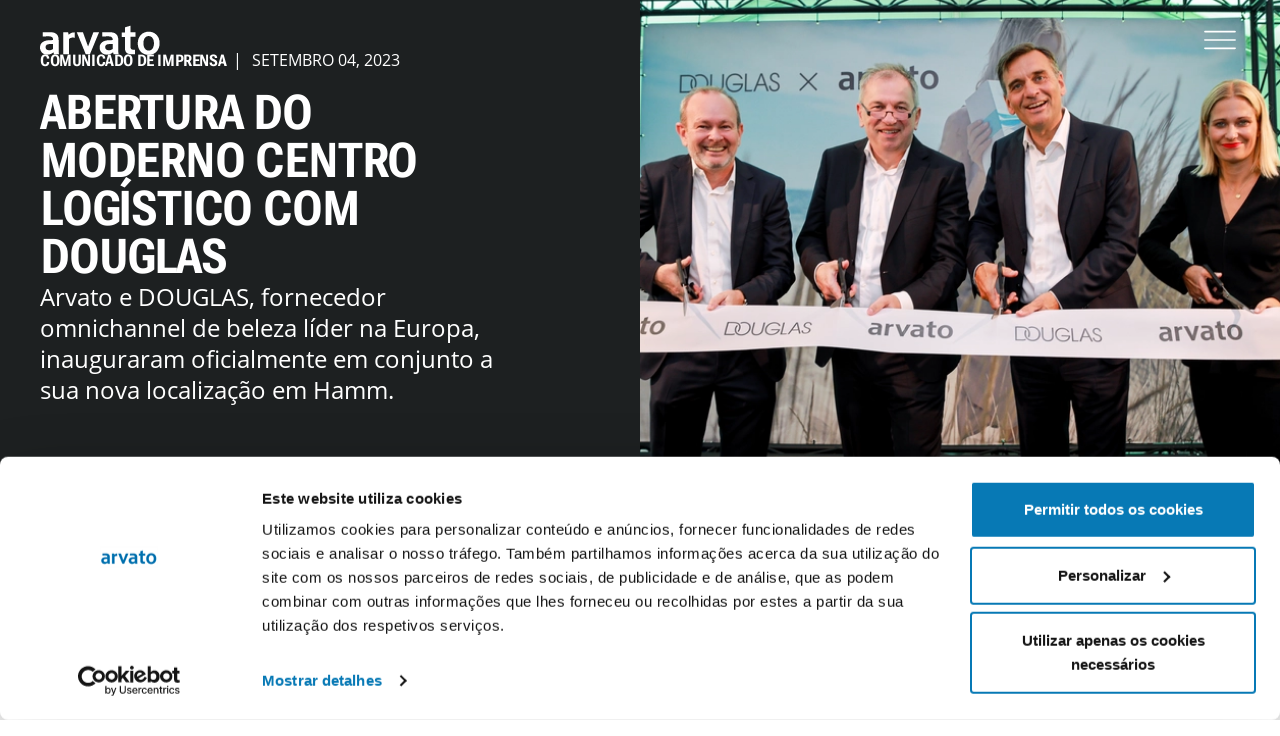

--- FILE ---
content_type: text/html; charset=utf-8
request_url: https://arvato.com/pt/sobre-nos/insights/opening-of-modern-logistics-center-with-douglas
body_size: 24461
content:
<!DOCTYPE html>
<html lang="pt">
<head>
    <meta charset="utf-8">

<!-- 
	u+i interact GmbH
	mail(at)uandi.com
	uandi.com

	This website is powered by TYPO3 - inspiring people to share!
	TYPO3 is a free open source Content Management Framework initially created by Kasper Skaarhoj and licensed under GNU/GPL.
	TYPO3 is copyright 1998-2026 of Kasper Skaarhoj. Extensions are copyright of their respective owners.
	Information and contribution at https://typo3.org/
-->


<title>Abertura do moderno centro logístico com DOUGLAS –  - Arvato</title>
<meta http-equiv="x-ua-compatible" content="IE=edge">
<meta name="generator" content="TYPO3 CMS">
<meta name="robots" content="index,follow">
<meta name="viewport" content="width=device-width, height=device-height, initial-scale=1, maximum-scale=5, user-scalable=yes">
<meta name="description" content="Notícias, entrevistas e whitepapers sobre os tópicos que mais nos preocupam.">
<meta name="keywords" content="Arvato">
<meta property="og:type" content="website">
<meta property="og:image" content="https://arvato.com/fileadmin/_processed_/e/3/csm_2023-08-30_Arvato_Douglas_Hamm_Opening_01_a452027616.jpg">
<meta property="og:image:url" content="https://arvato.com/fileadmin/_processed_/e/3/csm_2023-08-30_Arvato_Douglas_Hamm_Opening_01_a452027616.jpg">
<meta property="og:image:width" content="2000">
<meta property="og:image:height" content="1050">
<meta name="twitter:image" content="https://arvato.com/fileadmin/_processed_/e/3/csm_2023-08-30_Arvato_Douglas_Hamm_Opening_01_a452027616.jpg">
<meta name="twitter:card" content="summary">
<meta name="revisit-after" content="7 days">
<meta name="format-detection" content="telephone=no">
<meta name="date" content="2024-02-26">


<link rel="stylesheet" href="/typo3temp/assets/css/c836c6f0fa94cc97e8889b83fa140c8e.css?1769074252" media="all" nonce="79yI4AtighmYUc2RgONcqj3yU98yufZKfg2mtGXwxVEgX6xHEJksxA">
<style>
        :root {
            --header-height: 80px;
            --header-y-offset: var(--header-height);
            --header-y-padding: 1.25rem;
        }
        .header .header--main-breakpoint-desktop-visible {
            display: none;
        }
        @media (min-width: 1400px) {
            :root {
                --header-height: 78px;
                --header-y-offset: 0;
                --header-y-padding: 1.5rem;
        }
        .header .header--main-breakpoint-desktop-visible {
                display: flex;
            }
            .header .header--main-breakpoint-desktop-hidden {
                display: none;
            }
        }
    </style>
<style>#rmf_8cf0f6e713126b6dfb77052c074e8b19{object-position:59.896665445964% 49.25037633771%;}
@media (min-width: 575px) {#rmf_8cf0f6e713126b6dfb77052c074e8b19{object-position: 59.896665445964% 49.25037633771%;}}
@media (min-width: 381px) {#rmf_8cf0f6e713126b6dfb77052c074e8b19{object-position: 59.896665445964% 49.25037633771%;}}
</style>





<meta http-equiv="Permissions-Policy" content=""><link rel="apple-touch-icon" sizes="57x57" href="/assets/favicon/apple-icon-57x57.png">
<link rel="apple-touch-icon" sizes="60x60" href="/assets/favicon/apple-icon-60x60.png">
<link rel="apple-touch-icon" sizes="72x72" href="/assets/favicon/apple-icon-72x72.png">
<link rel="apple-touch-icon" sizes="76x76" href="/assets/favicon/apple-icon-76x76.png">
<link rel="apple-touch-icon" sizes="114x114" href="/assets/favicon/apple-icon-114x114.png">
<link rel="apple-touch-icon" sizes="120x120" href="/assets/favicon/apple-icon-120x120.png">
<link rel="apple-touch-icon" sizes="144x144" href="/assets/favicon/apple-icon-144x144.png">
<link rel="apple-touch-icon" sizes="152x152" href="/assets/favicon/apple-icon-152x152.png">
<link rel="apple-touch-icon" sizes="180x180" href="/assets/favicon/apple-icon-180x180.png">
<link rel="icon" type="image/png" sizes="192x192"  href="/assets/favicon/android-icon-192x192.png">
<link rel="icon" type="image/png" sizes="32x32" href="/assets/favicon/favicon-32x32.png">
<link rel="icon" type="image/png" sizes="96x96" href="/assets/favicon/favicon-96x96.png">
<link rel="icon" type="image/png" sizes="16x16" href="/assets/favicon/favicon-16x16.png">
<link rel="manifest" href="/assets/favicon/manifest.json">
<meta name="msapplication-TileColor" content="#ffffff">
<meta name="msapplication-TileImage" content="/assets/favicon/ms-icon-144x144.png">
<meta name="theme-color" content="#ffffff">
<meta name="msapplication-config" content="/assets/favicon/browserconfig.xml">
<link rel="shortcut icon" href="/assets/favicon/favicon.ico">

<!-- Google Consent Mode -->
<script data-cookieconsent="ignore">
    window.dataLayer = window.dataLayer || [];
    function gtag() {
        dataLayer.push(arguments);
    }
    gtag("consent", "default", {
        ad_personalization: "denied",
        ad_storage: "denied",
        ad_user_data: "denied",
        analytics_storage: "denied",
        functionality_storage: "denied",
        personalization_storage: "denied",
        security_storage: "granted",
        wait_for_update: 500,
    });
    gtag("set", "ads_data_redaction", true);
    gtag("set", "url_passthrough", false);
</script>

<!-- End Google Consent Mode -->
<!-- Cookiebot -->
<script id="Cookiebot" src="https://consent.cookiebot.com/uc.js" data-cbid="3ef40bd1-8bec-40aa-a1c3-7d33249eb86b" data-blockingmode="auto" data-culture="pt" type="text/javascript"></script>
<!-- End Cookiebot -->
<!-- Google Tag Manager -->
<script type="text/plain" data-cookieconsent="statistics">(function(w,d,s,l,i){w[l]=w[l]||[];w[l].push({'gtm.start':
	new Date().getTime(),event:'gtm.js'});var f=d.getElementsByTagName(s)[0],
	j=d.createElement(s),dl=l!='dataLayer'?'&l='+l:'';j.async=true;j.src=
	'https://www.googletagmanager.com/gtm.js?id='+i+dl;f.parentNode.insertBefore(j,f);
})(window,document,'script','dataLayer','GTM-KWSVQ4TJ');</script>
<!-- End Google Tag Manager -->
<!-- Vite JS Assets --><script type="module" src="/assets/build/index.6cf3802c.js"></script><!-- Vite CSS Assets --><link rel="stylesheet" href="/assets/build/index.c598fca4.css">
<link rel="canonical" href="https://arvato.com/pt/sobre-nos/insights/opening-of-modern-logistics-center-with-douglas"/>

<link rel="alternate" hreflang="en-US" href="https://arvato.com/about/insights/opening-of-modern-logistics-center-with-douglas"/>
<link rel="alternate" hreflang="de-DE" href="https://arvato.com/de/ueber-uns/insights/eroeffnung-von-modernem-logistikzentrum-mit-douglas"/>
<link rel="alternate" hreflang="nl-NL" href="https://arvato.com/nl/over-ons/insights/opening-of-modern-logistics-center-with-douglas"/>
<link rel="alternate" hreflang="pl-PL" href="https://arvato.com/pl/o-nas/arvato-news/nowe-centrum-logistycznego-dla-douglas"/>
<link rel="alternate" hreflang="tr-TR" href="https://arvato.com/tr/hakkimizda/i%CC%87cgoruler/douglas-ile-modern-lojistik-merkezinin-acilisi"/>
<link rel="alternate" hreflang="es-ES" href="https://arvato.com/es/quienes-somos/perspectivas/opening-of-modern-logistics-center-with-douglas"/>
<link rel="alternate" hreflang="it-IT" href="https://arvato.com/it/chi-siamo/approfondimenti/apertura-di-un-moderno-centro-logistico-per-douglas"/>
<link rel="alternate" hreflang="pt-BR" href="https://arvato.com/pt/sobre-nos/insights/opening-of-modern-logistics-center-with-douglas"/>
<link rel="alternate" hreflang="fr-FR" href="https://arvato.com/fr/a-propos-de-nous/perspectives/opening-of-modern-logistics-center-with-douglas"/>
<link rel="alternate" hreflang="x-default" href="https://arvato.com/about/insights/opening-of-modern-logistics-center-with-douglas"/>
</head>
<body class="page-6278 pagelevel-5 site-arvato-scm language-7 layout-Newsarticle noscript">

	<!-- Google Tag Manager (noscript) -->
	<noscript><iframe src="https://www.googletagmanager.com/ns.html?id=GTM-KWSVQ4TJ" height="0" width="0" style="display:none;visibility:hidden"></iframe></noscript>
	<!-- End Google Tag Manager (noscript) -->
    <!-- Meta Tags start -->
    
    
    <!-- Meta Tags end -->

    <aside class="fixed inset-x-0 top-0 z-alertheader">
        
        
            <ui-language-popup
                class="hidden"
                data-language-popup-default="en"
                data-language-popup-site-id="arvato-scm"
                data-language-popup-sitelang="pt"
                data-language-popup-contents="{&quot;en&quot;:{&quot;text&quot;:&quot;The website is available in other languages. Do you want to change the language?&quot;,&quot;button&quot;:&quot;Continue&quot;,&quot;close&quot;:&quot;Do not show this note again&quot;},&quot;de&quot;:{&quot;text&quot;:&quot;Die Website ist in anderen Sprachen verf\u00fcgbar. M\u00f6chten Sie die Sprache \u00e4ndern?&quot;,&quot;button&quot;:&quot;Weiter&quot;,&quot;close&quot;:&quot;Diesen Hinweis nicht mehr anzeigen&quot;},&quot;nl&quot;:{&quot;text&quot;:&quot;De website is beschikbaar in andere talen. Wil je de taal wijzigen?&quot;,&quot;button&quot;:&quot;Verder&quot;,&quot;close&quot;:&quot;Laat deze opmerking niet meer zien&quot;},&quot;pl&quot;:{&quot;text&quot;:&quot;Strona jest dost\u0119pna w innych j\u0119zykach. Czy chcesz zmieni\u0107 j\u0119zyk?&quot;,&quot;button&quot;:&quot;Dalej&quot;,&quot;close&quot;:&quot;Nie pokazuj tej notatki ponownie&quot;},&quot;tr&quot;:{&quot;text&quot;:&quot;Web sitesi di\u011fer dillerde de mevcuttur. Dili de\u011fi\u015ftirmek ister misiniz?&quot;,&quot;button&quot;:&quot;Devam et&quot;,&quot;close&quot;:&quot;Bu notu bir daha g\u00f6stermeyin&quot;},&quot;es&quot;:{&quot;text&quot;:&quot;El sitio web est\u00e1 disponible en otros idiomas. \u00bfDesea cambiar el idioma?&quot;,&quot;button&quot;:&quot;Continuar&quot;,&quot;close&quot;:&quot;No volver a mostrar esta nota&quot;},&quot;it&quot;:{&quot;text&quot;:&quot;Il sito \u00e8 disponibile in altre lingue. Volete cambiare la lingua?&quot;,&quot;button&quot;:&quot;Continua&quot;,&quot;close&quot;:&quot;Non mostrare pi\u00f9 questa nota&quot;},&quot;pt&quot;:{&quot;text&quot;:&quot;The website is available in other languages. Do you want to change the language?&quot;,&quot;button&quot;:&quot;Continue&quot;,&quot;close&quot;:&quot;Do not show this note again&quot;},&quot;fr&quot;:{&quot;text&quot;:&quot;Le site est disponible dans d&#039;autres langues. Voulez-vous changer de langue ?&quot;,&quot;button&quot;:&quot;Continuer&quot;,&quot;close&quot;:&quot;Ne plus afficher cette note&quot;}}"
                data-language-popup-nocareer="{&quot;en&quot;:{&quot;text&quot;:&quot;The content of the career website is not yet available in your language selection. In the job search, however, you will find all of our worldwide job postings.&quot;,&quot;button&quot;:&quot;Ok, I understand&quot;},&quot;de&quot;:{&quot;text&quot;:&quot;The content of the career website is not yet available in your language selection. In the job search, however, you will find all of our worldwide job postings.&quot;,&quot;button&quot;:&quot;Ok, verstanden&quot;},&quot;nl&quot;:{&quot;text&quot;:&quot;The content of the career website is not yet available in your language selection. In the job search, however, you will find all of our worldwide job postings.&quot;,&quot;button&quot;:&quot;Ok, I understand&quot;},&quot;pl&quot;:{&quot;text&quot;:&quot;The content of the career website is not yet available in your language selection. In the job search, however, you will find all of our worldwide job postings.&quot;,&quot;button&quot;:&quot;Ok, I understand&quot;},&quot;tr&quot;:{&quot;text&quot;:&quot;The content of the career website is not yet available in your language selection. In the job search, however, you will find all of our worldwide job postings.&quot;,&quot;button&quot;:&quot;Ok, I understand&quot;},&quot;es&quot;:{&quot;text&quot;:&quot;The content of the career website is not yet available in your language selection. In the job search, however, you will find all of our worldwide job postings.&quot;,&quot;button&quot;:&quot;Ok, I understand&quot;},&quot;it&quot;:{&quot;text&quot;:&quot;Il contenuto della sezione carriera non \u00e8 ancora disponibile nella lingua selezionata. Tramite la ricerca, tuttavia, potrai trovare tutti i nostri annunci di lavoro a livello mondiale.&quot;,&quot;button&quot;:&quot;Ok, capisco&quot;},&quot;pt&quot;:{&quot;text&quot;:&quot;The content of the career website is not yet available in your language selection. In the job search, however, you will find all of our worldwide job postings.&quot;,&quot;button&quot;:&quot;Ok, I understand&quot;},&quot;fr&quot;:{&quot;text&quot;:&quot;Le contenu du site carri\u00e8re n&#039;est pas encore disponible dans votre langue. Cependant, vous trouverez toutes les offres d&#039;emploi du groupe dans la recherche.&quot;,&quot;button&quot;:&quot;Ok, je comprends&quot;}}">
                <div class="bg-white show-popup">
                    <div class="flex flex-wrap gap-y-6 p-5 justify-between container items-center">
                        
        
            
        
        <p class="
            flex-1 pr-12 lg:pr-4 md:text-center lg:text-start language-text
            
            text-text
            
            
            
            
        ">
            
                            O site está disponível em outros idiomas. Deseja alterar o idioma?
                        
        </p>
    

                        <div class="flex w-full lg:w-auto items-center justify-center">
                            
    
    <svg class="w-6 h-6 mr-3 shrink-0" xmlns="http://www.w3.org/2000/svg" fill="none" viewBox="0 0 24 24" width="24" height="24">
        <g clip-path="url(#clip-6973d88300554)">
            <path d="M11.505 0.499914C8.5664 0.562901 5.76926 1.77385 3.7124 3.87351C1.65554 5.97317 0.502448 8.79466 0.499986 11.7339C0.476094 14.8089 1.6677 17.7689 3.81547 19.9697C5.96323 22.1705 8.89331 23.4339 11.968 23.4849C13.4832 23.4841 14.9834 23.1849 16.3829 22.6043C17.7825 22.0238 19.054 21.1732 20.1248 20.1013C21.1957 19.0293 22.0449 17.7569 22.624 16.3568C23.2031 14.9566 23.5008 13.4561 23.5 11.9409C23.5024 10.4328 23.2064 8.93905 22.629 7.54579C22.0516 6.15254 21.2043 4.88728 20.1358 3.82291C19.0674 2.75853 17.7989 1.91607 16.4034 1.34404C15.008 0.772016 13.5131 0.481734 12.005 0.489914C11.837 0.489914 11.671 0.492914 11.505 0.499914ZM11.505 0.499914C5.50499 6.99991 5.50499 15.4799 11.505 23.4799M12.505 0.499914C18.505 6.99991 18.505 15.4769 12.505 23.4769" stroke="currentColor" stroke-linecap="round" stroke-linejoin="round"/>
            <path d="M2.38599 5.48389H21.52" stroke="currentColor" stroke-linecap="round" stroke-linejoin="round"/>
            <path d="M0.502991 11.4839H23.5" stroke="currentColor" stroke-linecap="round" stroke-linejoin="round"/>
            <path d="M1.98499 17.4839H22.085" stroke="currentColor" stroke-linecap="round" stroke-linejoin="round"/>
        </g>
        <defs>
            <clipPath id="clip-6973d88300554">
                <rect width="24" height="24" fill="white"/>
            </clipPath>
        </defs>
    </svg>
  

                            
        
        
        <ui-select-multi
            class="ui-select--single z-10 flex-1 md:flex-initial md:min-w-60"
            id="ui-language-select"
            data-input-id="language-select"
            data-input-name="selectLang"
            data-input-type="single"
            data-input-toggle-label="false"
            
            
            
            
        >
        
        <div class="combo">
            <div class="combo-inner">
                <div aria-controls="listbox-ui-language-select"
                     aria-expanded="false"
                     aria-haspopup="listbox"
                     
                     
                     id="combo-ui-language-select"
                     class="combo-input"
                     role="combobox"
                     
                     
                     tabindex="0">
                        <span class="combo__label"
                              data-placeholder=""
                              data-label-selected="selecionado"
                        >
                            
                        </span>
                    <span class="combo__icon combo__icon--opened">
                        
    <svg
      width="40"
      height="40"
      viewBox="0 0 40 40"
      fill="none"
      xmlns="http://www.w3.org/2000/svg"
      class=""
      role="presentation"
    >
      <g>
        <path
          d="M39.2249 30.6217L20.6816 9.66669C20.6034 9.57829 20.5073 9.50752 20.3997 9.45904C20.2921 9.41057 20.1755 9.3855 20.0574 9.3855C19.9394 9.3855 19.8227 9.41057 19.7151 9.45904C19.6075 9.50752 19.5115 9.57829 19.4333 9.66669L0.891602 30.6217"
          stroke="currentColor"
          stroke-width="1.66667"
          stroke-linecap="round"
          stroke-linejoin="round"
        />
      </g>
    </svg>
  
                    </span>
                    <span class="combo__icon combo__icon--closed">
                        
    <svg
      width="40"
      height="40"
      viewBox="0 0 40 40"
      fill="none"
      xmlns="http://www.w3.org/2000/svg"
      class=""
      role="presentation"
    >
      <g>
        <path
          d="M0.901611 9.37842L19.4433 30.3334C19.5215 30.4218 19.6175 30.4926 19.7252 30.5411C19.8328 30.5895 19.9494 30.6146 20.0674 30.6146C20.1855 30.6146 20.3021 30.5895 20.4097 30.5411C20.5173 30.4926 20.6134 30.4218 20.6916 30.3334L39.2349 9.37842"
          stroke="currentColor"
          stroke-width="1.66667"
          stroke-linecap="round"
          stroke-linejoin="round"
        />
      </g>
    </svg>
  
                    </span>
                </div>
                <div class="combo-menu">
                    <div class="combo-menu-inner flex items-start flex-col gap-y-2"
                         role="listbox"
                         id="listbox-ui-language-select"
                         
                         tabindex="-1">

                        
                            <!-- Check if any option is selected -->
                            
                            
                                
                            
                                
                            
                                
                            
                                
                            
                                
                            
                                
                            
                                
                            
                                
                            
                                
                            
                            
                            <!-- Empty default option that shows placeholder when selected (only if prependOptionLabel is set and no other option is selected) -->
                            
                        

                        
                            
                            
        <div role="option"  data-value="/about/insights/opening-of-modern-logistics-center-with-douglas" data-key="en" aria-label="English" >English</div>
    
                        
                            
                            
        <div role="option"  data-value="/de/ueber-uns/insights/eroeffnung-von-modernem-logistikzentrum-mit-douglas" data-key="de" aria-label="Deutsch" >Deutsch</div>
    
                        
                            
                            
        <div role="option"  data-value="/nl/over-ons/insights/opening-of-modern-logistics-center-with-douglas" data-key="nl" aria-label="Nederlands" >Nederlands</div>
    
                        
                            
                            
        <div role="option"  data-value="/pl/o-nas/arvato-news/nowe-centrum-logistycznego-dla-douglas" data-key="pl" aria-label="Polski" >Polski</div>
    
                        
                            
                            
        <div role="option"  data-value="/tr/hakkimizda/i%CC%87cgoruler/douglas-ile-modern-lojistik-merkezinin-acilisi" data-key="tr" aria-label="Türkçe" >Türkçe</div>
    
                        
                            
                            
        <div role="option"  data-value="/es/quienes-somos/perspectivas/opening-of-modern-logistics-center-with-douglas" data-key="es" aria-label="Español" >Español</div>
    
                        
                            
                            
        <div role="option"  data-value="/it/chi-siamo/approfondimenti/apertura-di-un-moderno-centro-logistico-per-douglas" data-key="it" aria-label="Italiano" >Italiano</div>
    
                        
                            
                            
        <div role="option"  data-value="/pt/sobre-nos/insights/opening-of-modern-logistics-center-with-douglas" data-key="pt" aria-label="Português" >Português</div>
    
                        
                            
                            
        <div role="option"  data-value="/fr/a-propos-de-nous/perspectives/opening-of-modern-logistics-center-with-douglas" data-key="fr" aria-label="Français" >Français</div>
    
                        
                    </div>
                </div>
            </div>
        </div>
        <div>
            

            
        </div>
        </ui-select-multi>
    
	

                            
        
        
        
        
        
                
                    
                
                
                    
                            
                        
                

                <a
                    
                    id="continue-button"
                    
                    
                    href="/"
                    
                    
                    
                    
                    
                    
                    
                    
                    
                    
                    
                    
                    
                    class="
            group
            inline-flex items-center justify-center
            focus-visible:outline focus-visible:outline-3 focus-visible:outline-focus focus-visible:outline-offset-0
            max-w-full
            disabled:opacity-30 disabled:pointer-events-none
            before:content-[&#039;\200b&#039;]
            font-roboto-flex font-black font-ultra-condensed
            border
            transition-colors ease-out-expo duration-300
            min-h-12 min-w-12
            bg-button text-button border-button hover:bg-button-hover hover:text-button-hover hover:border-button-hover
            
            
            xs-max:w-full min-w-30
         !w-fit ml-6 md:ml-8"
                    >
                        
            <span
                class="
                    overflow-hidden
                    [&>svg]:flex-none [&>span]:truncate
                    [&>span]:transition-text-shadow [&>span]:duration-600 [&>span]:ease-out-expo [&>span]:text-transparent
                    [&>span]:text-shadow-text-revolver-initial hover-hover:[&>span]:group-hover:text-shadow-text-revolver-hover
                    inline-flex gap-2 items-center justify-center
                    [&>svg]:w-4 [&>svg]:h-4
                    [&>span]:shadow-button-shadow [&>span]:group-hover:shadow-button-shadow-hover
                    
                    
                    px-6
            ">
                
                                <span> Continuar </span>
                            
            </span>
        
                </a>
            
    
    
                            
        
        
        
        
        
                
                

                <button
                    
                    id="understand-button"
                    
                    
                    
                    
                    
                    
                    
                    
                    
                    
                    
                    
                    
                    
                    
                    
                    class="
            group
            inline-flex items-center justify-center
            focus-visible:outline focus-visible:outline-3 focus-visible:outline-focus focus-visible:outline-offset-0
            max-w-full
            disabled:opacity-30 disabled:pointer-events-none
            before:content-[&#039;\200b&#039;]
            font-roboto-flex font-black font-ultra-condensed
            border
            transition-colors ease-out-expo duration-300
            min-h-12 min-w-12
            bg-button text-button border-button hover:bg-button-hover hover:text-button-hover hover:border-button-hover
            
            
            xs-max:w-full min-w-30
         !w-fit !ml-0 md:ml-8 hidden"
                    >
                        
            <span
                class="
                    overflow-hidden
                    [&>svg]:flex-none [&>span]:truncate
                    [&>span]:transition-text-shadow [&>span]:duration-600 [&>span]:ease-out-expo [&>span]:text-transparent
                    [&>span]:text-shadow-text-revolver-initial hover-hover:[&>span]:group-hover:text-shadow-text-revolver-hover
                    inline-flex gap-2 items-center justify-center
                    [&>svg]:w-4 [&>svg]:h-4
                    [&>span]:shadow-button-shadow [&>span]:group-hover:shadow-button-shadow-hover
                    
                    
                    px-6
            ">
                
                                <span>
                                    Ok, I understand
                                </span>
                            
            </span>
        
                </button>
            
    
    
                        </div>

                        <button
                            aria-label="Não mostre essa nota novamente"
                            class="ml-24 absolute top-5 right-5 lg:top-0 lg:right-0 lg:relative focus-visible"
                            id="close-button">
                            
    <svg
      width="40"
      height="40"
      viewBox="0 0 40 40"
      fill="none"
      xmlns="http://www.w3.org/2000/svg"
      class="w-6 h-6 cursor-pointer"
      role="presentation"
    >
      <path
        d="M2 2L38 38"
        stroke="currentColor"
        stroke-width="1.69565"
        stroke-linecap="round"
        stroke-linejoin="round"
      />
      <path
        d="M38 2L2 38"
        stroke="currentColor"
        stroke-width="1.69565"
        stroke-linecap="round"
        stroke-linejoin="round"
      />
    </svg>
  
                        </button>
                    </div>
                </div>
            </ui-language-popup>
        
    
        
        <div
            class="bg-white border-t-gray-300 border-t flex justify-center items-center inset-x-0 p-0 w-0 h-0 opacity-0 focus-within:h-auto focus-within:min-h-header-height pointer-events-none motion-safe:focus-within:animate-fade-in-down focus-within:p-2 focus-within:pointer-events-auto focus-within:w-auto overflow-hidden focus-within:overflow-visible focus-within:opacity-100">
            
        
        
        
        
        
                
                    
                
                
                    
                            
                        
                

                <a
                    
                    
                    
                    
                    href="#main"
                    
                    
                    
                    
                    
                    
                    
                    
                    
                    
                    
                    
                    
                    class="
            group
            inline-flex items-center justify-center
            focus-visible:outline focus-visible:outline-3 focus-visible:outline-focus focus-visible:outline-offset-0
            max-w-full
            disabled:opacity-30 disabled:pointer-events-none
            before:content-[&#039;\200b&#039;]
            font-roboto-flex font-black font-ultra-condensed
            border
            transition-colors ease-out-expo duration-300
            min-h-12 min-w-12
            bg-button text-button border-button hover:bg-button-hover hover:text-button-hover hover:border-button-hover
            
            
            xs-max:w-full min-w-30
         "
                    >
                        
            <span
                class="
                    overflow-hidden
                    [&>svg]:flex-none [&>span]:truncate
                    [&>span]:transition-text-shadow [&>span]:duration-600 [&>span]:ease-out-expo [&>span]:text-transparent
                    [&>span]:text-shadow-text-revolver-initial hover-hover:[&>span]:group-hover:text-shadow-text-revolver-hover
                    inline-flex gap-2 items-center justify-center
                    [&>svg]:w-4 [&>svg]:h-4
                    [&>span]:shadow-button-shadow [&>span]:group-hover:shadow-button-shadow-hover
                    
                    
                    px-6
            ">
                
                <span>Pular para o conteúdo principal</span>
                
    <svg
      width="40"
      height="40"
      viewBox="0 0 40 40"
      fill="none"
      xmlns="http://www.w3.org/2000/svg"
      class=""
      role="presentation"
    >
      <g>
        <path
          d="M20 38.7017V1.26172"
          stroke="currentColor"
          stroke-width="1.66667"
          stroke-linecap="round"
          stroke-linejoin="round"
        />
        <path
          d="M1.66675 18.7617L18.7484 38.1667C18.9048 38.3441 19.0972 38.4861 19.3127 38.5834C19.5282 38.6807 19.762 38.731 19.9984 38.731C20.2349 38.731 20.4686 38.6807 20.6841 38.5834C20.8997 38.4861 21.092 38.3441 21.2484 38.1667L38.3334 18.7617"
          stroke="currentColor"
          stroke-width="1.66667"
          stroke-linecap="round"
          stroke-linejoin="round"
        />
      </g>
    </svg>
  
            
            </span>
        
                </a>
            
    
    
        </div>
    
    </aside>
    
    
    
    
    
    
    
    
    
    


    

    
    
    <header is="ui-header" data-main-breakpoint-desktop="1400" class="header z-50 font-roboto-flex fixed top-0 left-0 right-0 pointer-events-none">
        <div class="header__wrapper-desktop on-light header--main-breakpoint-desktop-visible py-[--header-y-padding] pointer-events-auto">
            <div class="container w-full text-[--header-font-color] flex items-center justify-start">
                <a href="/pt"
                    class="header__logolink "
                    aria-label="O logotipo da Arvato leva à página inicial">
                    
    
   

    
    
            
            <svg role="img" aria-label="arvato" viewBox="0 0 120 30" fill="none" xmlns="http://www.w3.org/2000/svg" class="header__logo" width=120 height=30>
            <path d="M90.5 7.37274H95.6V11.8727H90.5V21.7427C90.5 23.8027 91.27 24.7227 93.24 24.7227H94.95V29.2027H91.03C86.77 29.2027 84.97 26.7527 84.97 23.4227V11.8827H81.74V7.38274H84.97V2.34274L90.51 0.682739V7.37274H90.5ZM78.26 23.4327C78.26 26.5727 78.35 28.1827 78.68 29.2027H73.55L73.09 27.2627C71.66 28.5527 69.68 29.6627 66.77 29.6627C62.76 29.6627 59.62 26.8127 59.62 22.5127C59.62 17.9927 63.17 15.4127 68.76 15.2327L72.7 15.0927V14.6027C72.7 11.9727 70.79 11.3227 68.48 11.3227C66.52 11.3227 62.33 11.5227 62.33 11.5227V7.37274C62.33 7.37274 66.22 7.17274 69.58 7.17274C74.98 7.17274 78.25 9.23274 78.25 14.9527V23.4327H78.26ZM72.7 18.9227L69.5 19.0127C66.5 19.1027 65.16 20.2527 65.16 22.1027C65.16 23.9527 66.41 25.2827 68.71 25.2827C70.65 25.2827 71.96 24.5427 72.7 23.9027V18.9327V18.9227ZM48.07 21.5427L42.99 7.37274H36.85L45.74 29.1927H49.94L59.02 7.37274H53.33L48.06 21.5427H48.07ZM28.1 7.37274H23.37V29.1927H28.97V14.0027C30.26 12.7827 31.81 12.5727 33.1 12.5727C33.54 12.5727 34.09 12.6327 34.67 12.8127V7.37274C32.59 7.37274 30.88 7.66274 28.69 9.68274L28.09 7.37274H28.1ZM18.64 23.4227C18.64 26.5627 18.73 28.1727 19.06 29.1927H13.93L13.47 27.2527C12.04 28.5427 10.06 29.6527 7.15 29.6527C3.14 29.6527 0 26.8027 0 22.5027C0 17.9827 3.55 15.4027 9.14 15.2227L13.08 15.0827V14.5927C13.08 11.9627 11.17 11.3127 8.86 11.3127C6.9 11.3127 2.71 11.5127 2.71 11.5127V7.36274C2.71 7.36274 6.61 7.16274 9.96 7.16274C15.36 7.16274 18.63 9.22274 18.63 14.9427V23.4227H18.64ZM13.08 18.9127L9.88 19.0027C6.88 19.0927 5.54 20.2427 5.54 22.0927C5.54 23.9427 6.79 25.2727 9.09 25.2727C11.03 25.2727 12.34 24.5327 13.08 23.8927V18.9227V18.9127ZM119.62 18.2327C119.62 24.8327 115.37 29.8727 108.64 29.8727C101.91 29.8727 97.75 24.8527 97.75 18.4127C97.75 10.9527 102.76 6.68274 108.68 6.68274C114.6 6.68274 119.61 10.8127 119.61 18.2327H119.62ZM113.95 18.2827C113.95 14.0827 112.01 11.0527 108.6 11.0527C105.19 11.0527 103.39 14.2227 103.39 18.2827C103.39 22.3427 105.37 25.6027 108.74 25.6027C112.11 25.6027 113.95 22.3827 113.95 18.2827Z" class=" fill-logo"/>
            
            </svg>
        



                </a>
                <div class="header__navigations flex basis-full ">
                    
    <nav is="ui-navigation-main" class="nav-main nav-main-desktop relative basis-full pl-14" aria-label="Navegação principal da Arvato Career" data-main-breakpoint="1400">
        
            <ul class="flex h-full">
                

                
                    <li class="nav-main__item relative flex justify-center mr-10">
                        
                                <button class="nav-main__flyouttoggle nav-main-link nav-main-focus toggle-hover leading-none"
                                        type="button"
                                        aria-expanded="false"
                                        aria-controls="lvl1_item-5871"
                                >
                                    <span class="block relative">Serviços</span>
                                </button>
                            

                        
    
        <div id="lvl1_item-5871" class="nav-main__flyout animate-navigation-main-flyout absolute top-full hidden">
            <ul class="mt-[8px] p-10 bg-white text-black overflow-y-auto max-h-navigation-main-flyout">
                
                    <li class="mb-6 last:mb-0">
                        
                        <a href="/pt/servicos/gestao-da-cadeia-de-suprimentos" aria-current="" class="nav-main-sub-link nav-main-focus">
                            <span class="block relative">Gestão da Cadeia de Suprimentos</span>
                        </a>
                    </li>
                
                    <li class="mb-6 last:mb-0">
                        
                        <a href="/pt/servicos/logistica-e-atendimento" aria-current="" class="nav-main-sub-link nav-main-focus">
                            <span class="block relative">Logística &amp; Fulfillment</span>
                        </a>
                    </li>
                
                    <li class="mb-6 last:mb-0">
                        
                        <a href="/pt/servicos/gerenciamento-de-transporte" aria-current="" class="nav-main-sub-link nav-main-focus">
                            <span class="block relative">Gestão de transporte</span>
                        </a>
                    </li>
                
                    <li class="mb-6 last:mb-0">
                        
                        <a href="/pt/servicos/solucoes-digitais" aria-current="" class="nav-main-sub-link nav-main-focus">
                            <span class="block relative">Soluções digitais</span>
                        </a>
                    </li>
                
            </ul>
        </div>
    

                    </li>
                
                    <li class="nav-main__item relative flex justify-center mr-10">
                        
                                <button class="nav-main__flyouttoggle nav-main-link nav-main-focus toggle-hover leading-none"
                                        type="button"
                                        aria-expanded="false"
                                        aria-controls="lvl1_item-5853"
                                >
                                    <span class="block relative">Setores</span>
                                </button>
                            

                        
    
        <div id="lvl1_item-5853" class="nav-main__flyout animate-navigation-main-flyout absolute top-full hidden">
            <ul class="mt-[8px] p-10 bg-white text-black overflow-y-auto max-h-navigation-main-flyout">
                
                    <li class="mb-6 last:mb-0">
                        
                        <a href="/pt/setores/moda-beleza-e-lifestyle" aria-current="" class="nav-main-sub-link nav-main-focus">
                            <span class="block relative">Moda, beleza e Lifestyle</span>
                        </a>
                    </li>
                
                    <li class="mb-6 last:mb-0">
                        
                        <a href="/pt/setores/healthcare" aria-current="" class="nav-main-sub-link nav-main-focus">
                            <span class="block relative">Healthcare</span>
                        </a>
                    </li>
                
                    <li class="mb-6 last:mb-0">
                        
                        <a href="/pt/setores/industrial" aria-current="" class="nav-main-sub-link nav-main-focus">
                            <span class="block relative">Industrial</span>
                        </a>
                    </li>
                
                    <li class="mb-6 last:mb-0">
                        
                        <a href="/pt/setores/publisher" aria-current="" class="nav-main-sub-link nav-main-focus">
                            <span class="block relative">Publisher</span>
                        </a>
                    </li>
                
                    <li class="mb-6 last:mb-0">
                        
                        <a href="/pt/setores/tecnologia" aria-current="" class="nav-main-sub-link nav-main-focus">
                            <span class="block relative">Tecnologia</span>
                        </a>
                    </li>
                
            </ul>
        </div>
    

                    </li>
                
                    <li class="nav-main__item relative flex justify-center mr-10">
                        
                                <button class="nav-main__flyouttoggle nav-main-link nav-main-focus toggle-hover leading-none"
                                        type="button"
                                        aria-expanded="false"
                                        aria-controls="lvl1_item-5883"
                                >
                                    <span class="block relative">Nosso foco</span>
                                </button>
                            

                        
    
        <div id="lvl1_item-5883" class="nav-main__flyout animate-navigation-main-flyout absolute top-full hidden">
            <ul class="mt-[8px] p-10 bg-white text-black overflow-y-auto max-h-navigation-main-flyout">
                
                    <li class="mb-6 last:mb-0">
                        
                        <a href="/pt/nosso-foco/armazens-automatizados" aria-current="" class="nav-main-sub-link nav-main-focus">
                            <span class="block relative">Armazém Automatizado</span>
                        </a>
                    </li>
                
                    <li class="mb-6 last:mb-0">
                        
                        <a href="/pt/nosso-foco/logistica-digital" aria-current="" class="nav-main-sub-link nav-main-focus">
                            <span class="block relative">Logística digital</span>
                        </a>
                    </li>
                
            </ul>
        </div>
    

                    </li>
                
                    <li class="nav-main__item relative flex justify-center mr-10">
                        
                                <div class="flex items-center">
                                    <a href="/pt/historias-de-sucesso" target="" class="nav-main-link main-link nav-main-focus toggle-hover leading-none" >
                                        <span class="block relative">Histórias de sucesso</span>
                                    </a>
                                </div>
                            

                        
    

                    </li>
                
                    <li class="nav-main__item relative flex justify-center mr-10">
                        
                                <button class="nav-main__flyouttoggle nav-main-link nav-main-focus toggle-hover leading-none"
                                        type="button"
                                        aria-expanded="false"
                                        aria-controls="lvl1_item-5869"
                                >
                                    <span class="block relative">Sobre nós</span>
                                </button>
                            

                        
    
        <div id="lvl1_item-5869" class="nav-main__flyout animate-navigation-main-flyout absolute top-full hidden">
            <ul class="mt-[8px] p-10 bg-white text-black overflow-y-auto max-h-navigation-main-flyout">
                
                    <li class="mb-6 last:mb-0">
                        
                        <a href="/pt/sobre-nos/valores" aria-current="" class="nav-main-sub-link nav-main-focus">
                            <span class="block relative">Valores</span>
                        </a>
                    </li>
                
                    <li class="mb-6 last:mb-0">
                        
                        <a href="/pt/sobre-nos/diversidade-equidade-e-inclusao" aria-current="" class="nav-main-sub-link nav-main-focus">
                            <span class="block relative">Inclusão e pertença</span>
                        </a>
                    </li>
                
                    <li class="mb-6 last:mb-0">
                        
                        <a href="/pt/sobre-nos/sustentabilidade-ambiental" aria-current="" class="nav-main-sub-link nav-main-focus">
                            <span class="block relative">Sustentabilidade ambiental</span>
                        </a>
                    </li>
                
                    <li class="mb-6 last:mb-0">
                        
                        <a href="/pt/sobre-nos/locais" aria-current="" class="nav-main-sub-link nav-main-focus">
                            <span class="block relative">Locais</span>
                        </a>
                    </li>
                
                    <li class="mb-6 last:mb-0">
                        
                        <a href="/pt/sobre-nos/gerenciamento" aria-current="" class="nav-main-sub-link nav-main-focus">
                            <span class="block relative">Gestão</span>
                        </a>
                    </li>
                
                    <li class="mb-6 last:mb-0">
                        
                        <a href="/pt/sobre-nos/conformidade" aria-current="" class="nav-main-sub-link nav-main-focus">
                            <span class="block relative">Conformidade</span>
                        </a>
                    </li>
                
                    <li class="mb-6 last:mb-0">
                        
                        <a href="/pt/sobre-nos/insights" aria-current="" class="nav-main-sub-link nav-main-focus">
                            <span class="block relative">Notícias e Informações</span>
                        </a>
                    </li>
                
            </ul>
        </div>
    

                    </li>
                
            </ul>
        
    </nav>

                    
        
            
        

        
            
                <nav class="flex gap-x-8 ml-3 mr-2 items-center">
                    
                        
                        
                        
                        
                        <a href="https://career.arvato.com/pt/"
                           class="nav-main-meta-link nav-main-focus"
                           aria-label="Carreira"
                           
                           target="_blank"
                           title=""
                        >
                            <span>
                                <span>Carreira</span>
                                
                                    
      <svg
              width="40"
              height="40"
              viewBox="0 0 40 40"
              fill="none"
              xmlns="http://www.w3.org/2000/svg"
              class=""
              role="presentation"
      >
          <path
                  d="M32.8334 7.13605L6.66504 33.3311"
                  stroke="currentColor"
                  stroke-width="1.66667"
                  stroke-linecap="round"
                  stroke-linejoin="round"
          />
          <path
                  d="M6.66846 6.66439L31.6685 6.66439C32.1105 6.66439 32.5344 6.83998 32.847 7.15254C33.1595 7.4651 33.3351 7.88902 33.3351 8.33105L33.3351 33.3311"
                  stroke="currentColor"
                  stroke-width="1.66667"
                  stroke-linecap="round"
                  stroke-linejoin="round"
          />
      </svg>
  
                                
                            </span>
                        </a>
                    
                        
                        
                        
                        
                        <a href="/pt/contato"
                           class="nav-main-meta-link nav-main-focus"
                           aria-label="Contato"
                           
                           
                           title=""
                        >
                            <span>
                                <span>Contato</span>
                                
                            </span>
                        </a>
                    
                </nav>
            
        

        
        
            
                
            
                
            
                
            
                
            
                
            
                
            
                
            
                
            
                
            
        
        

        
    

        
        
            
                
            
        
            
                
            
        
            
                
            
        
            
                
            
        
            
                
            
        
            
                
            
        
            
                
            
        
            
                
            
        
            
                
            
        

        
            
                <div is="ui-language-menu" class="languagemenu nav-main nav-main-desktop relative ml-6">
                    <ul class="flex h-full">
                        <li class="nav-main__item relative flex justify-center">
                            
    
        
        
        
        
        

        

        
                
                
                <button
                    
                    
                    
                    title="Seleção de idioma"
                    
                    
                    
                    aria-label="Seleção de idioma"
                    aria-controls="laguageswitch"
                    aria-expanded="false"
                    
                    
                    data-nested-control
                    class="
            group/link
            inline-flex items-center
            focus-visible:outline focus-visible:outline-3 focus-visible:outline-focus focus-visible:outline-offset-0
            max-w-full
            disabled:opacity-30 disabled:pointer-events-none
            before:content-[&#039;\200b&#039;]
            text-textlink
            bg-none
         nav-main__flyouttoggle nav-main-link z-20 hover:text-[--header-meta-hover-color] active:text-[--header-meta-hover-color] transition-colors duration-300 ease-in-out "
                >
                    
            <span
                class="
                    overflow-hidden
                    [&>svg]:flex-none [&_span]:truncate
                    [&_span]:transition-text-shadow [&_span]:duration-600 [&_span]:ease-out-expo [&_span]:text-transparent
                    [&_span]:shadow-textlink-shadow
                    [&_span]:text-shadow-text-revolver-initial [&_span]:group-hover/link:text-shadow-text-revolver-hover
                    inline-flex items-center justify-center
                    
                    
                    [&>svg]:w-6 [&>svg]:h-6 gap-2 text-2xl-clamp uppercase mb-2
                    
                    !mb-0
            ">
                
        
    
    <svg class="" xmlns="http://www.w3.org/2000/svg" fill="none" viewBox="0 0 24 24" width="24" height="24">
        <g clip-path="url(#clip-6973d88303a28)">
            <path d="M11.505 0.499914C8.5664 0.562901 5.76926 1.77385 3.7124 3.87351C1.65554 5.97317 0.502448 8.79466 0.499986 11.7339C0.476094 14.8089 1.6677 17.7689 3.81547 19.9697C5.96323 22.1705 8.89331 23.4339 11.968 23.4849C13.4832 23.4841 14.9834 23.1849 16.3829 22.6043C17.7825 22.0238 19.054 21.1732 20.1248 20.1013C21.1957 19.0293 22.0449 17.7569 22.624 16.3568C23.2031 14.9566 23.5008 13.4561 23.5 11.9409C23.5024 10.4328 23.2064 8.93905 22.629 7.54579C22.0516 6.15254 21.2043 4.88728 20.1358 3.82291C19.0674 2.75853 17.7989 1.91607 16.4034 1.34404C15.008 0.772016 13.5131 0.481734 12.005 0.489914C11.837 0.489914 11.671 0.492914 11.505 0.499914ZM11.505 0.499914C5.50499 6.99991 5.50499 15.4799 11.505 23.4799M12.505 0.499914C18.505 6.99991 18.505 15.4769 12.505 23.4769" stroke="currentColor" stroke-linecap="round" stroke-linejoin="round"/>
            <path d="M2.38599 5.48389H21.52" stroke="currentColor" stroke-linecap="round" stroke-linejoin="round"/>
            <path d="M0.502991 11.4839H23.5" stroke="currentColor" stroke-linecap="round" stroke-linejoin="round"/>
            <path d="M1.98499 17.4839H22.085" stroke="currentColor" stroke-linecap="round" stroke-linejoin="round"/>
        </g>
        <defs>
            <clipPath id="clip-6973d88303a28">
                <rect width="24" height="24" fill="white"/>
            </clipPath>
        </defs>
    </svg>
  
    
            </span>
        
                </button>
            
        
    


                            <div id="laguageswitch" class="nav-main__flyout animate-navigation-main-flyout absolute top-full hidden">
                                <ul class="mt-[8px] p-10 bg-white text-black overflow-y-auto max-h-navigation-main-flyout">
                                    

                                            
                                            

                                            
                                            

                                            <li class="mb-6 last:mb-0">
                                                <a href="/about/insights/opening-of-modern-logistics-center-with-douglas"
                                                   class="nav-main-sub-link  nav-main-focus"
                                                   aria-label="Selecionar idioma: English"
                                                   title="Selecionar idioma: English"
                                                   lang="en"
                                                   hreflang="en">
                                                    <span class="block relative">Inglês</span>
                                                </a>
                                            </li>
                                            

                                    

                                            
                                            

                                            
                                            

                                            <li class="mb-6 last:mb-0">
                                                <a href="/de/ueber-uns/insights/eroeffnung-von-modernem-logistikzentrum-mit-douglas"
                                                   class="nav-main-sub-link  nav-main-focus"
                                                   aria-label="Selecione o idioma: Alemão"
                                                   title="Selecione o idioma: Alemão"
                                                   lang="de"
                                                   hreflang="de">
                                                    <span class="block relative">Deutsch</span>
                                                </a>
                                            </li>
                                            

                                    

                                            
                                            

                                            
                                            

                                            <li class="mb-6 last:mb-0">
                                                <a href="/nl/over-ons/insights/opening-of-modern-logistics-center-with-douglas"
                                                   class="nav-main-sub-link  nav-main-focus"
                                                   aria-label="Selecione o idioma: Holandês"
                                                   title="Selecione o idioma: Holandês"
                                                   lang="nl"
                                                   hreflang="nl">
                                                    <span class="block relative">Nederlands</span>
                                                </a>
                                            </li>
                                            

                                    

                                            
                                            

                                            
                                            

                                            <li class="mb-6 last:mb-0">
                                                <a href="/pl/o-nas/arvato-news/nowe-centrum-logistycznego-dla-douglas"
                                                   class="nav-main-sub-link  nav-main-focus"
                                                   aria-label="Selecione o idioma: Polonês"
                                                   title="Selecione o idioma: Polonês"
                                                   lang="pl"
                                                   hreflang="pl">
                                                    <span class="block relative">Polski</span>
                                                </a>
                                            </li>
                                            

                                    

                                            
                                            

                                            
                                            

                                            <li class="mb-6 last:mb-0">
                                                <a href="/tr/hakkimizda/i%CC%87cgoruler/douglas-ile-modern-lojistik-merkezinin-acilisi"
                                                   class="nav-main-sub-link  nav-main-focus"
                                                   aria-label="Selecione o idioma: Turco"
                                                   title="Selecione o idioma: Turco"
                                                   lang="tr"
                                                   hreflang="tr">
                                                    <span class="block relative">Türkçe</span>
                                                </a>
                                            </li>
                                            

                                    

                                            
                                            

                                            
                                            

                                            <li class="mb-6 last:mb-0">
                                                <a href="/es/quienes-somos/perspectivas/opening-of-modern-logistics-center-with-douglas"
                                                   class="nav-main-sub-link  nav-main-focus"
                                                   aria-label="Selecione o idioma: Espanhol"
                                                   title="Selecione o idioma: Espanhol"
                                                   lang="es"
                                                   hreflang="es">
                                                    <span class="block relative">Español</span>
                                                </a>
                                            </li>
                                            

                                    

                                            
                                            

                                            
                                            

                                            <li class="mb-6 last:mb-0">
                                                <a href="/it/chi-siamo/approfondimenti/apertura-di-un-moderno-centro-logistico-per-douglas"
                                                   class="nav-main-sub-link  nav-main-focus"
                                                   aria-label="Selecione o idioma: Italiano"
                                                   title="Selecione o idioma: Italiano"
                                                   lang="it"
                                                   hreflang="it">
                                                    <span class="block relative">Italiano</span>
                                                </a>
                                            </li>
                                            

                                    

                                            
                                            

                                            
                                            

                                            <li class="mb-6 last:mb-0">
                                                <a href="/pt/sobre-nos/insights/opening-of-modern-logistics-center-with-douglas"
                                                   class="nav-main-sub-link nav-main-sub-link--active nav-main-focus"
                                                   aria-label="Língua selecionada: Português"
                                                   title="Língua selecionada: Português"
                                                   lang="pt"
                                                   hreflang="pt">
                                                    <span class="block relative">Português</span>
                                                </a>
                                            </li>
                                            

                                    

                                            
                                            

                                            
                                            

                                            <li class="mb-6 last:mb-0">
                                                <a href="/fr/a-propos-de-nous/perspectives/opening-of-modern-logistics-center-with-douglas"
                                                   class="nav-main-sub-link  nav-main-focus"
                                                   aria-label="Selecione o idioma: Francês"
                                                   title="Selecione o idioma: Francês"
                                                   lang="fr"
                                                   hreflang="fr">
                                                    <span class="block relative">Francés</span>
                                                </a>
                                            </li>
                                            

                                    
                                </ul>
                            </div>
                        </li>
                    </ul>
                </div>
                
        
    


        

        
            
                
                    
                    
                    
                    
                    <header-search class="header-search ml-6 flex items-center relative" role="search">
                        <form
                            action="/pt/pesquisa"
                            method="get"
                            class="flex items-center"
                        >
                            <div class="header-search__input-wrapper flex items-center overflow-hidden w-0 opacity-0 transition-all duration-300 ease-out-expo">
                                <input
                                    type="search"
                                    name="query"
                                    data-search-input
                                    tabindex="-1"
                                    class="header-search__input w-42 h-10 px-4 py-2 bg-white text-black border border-gray-300 focus:border-focus focus:outline-none font-open-sans"
                                    placeholder="Termo de pesquisa"
                                    aria-label="Abrir pesquisa"
                                    autocomplete="off"
                                />
                            </div>
                            <button
                                type="button"
                                data-search-toggle
                                data-search-label-open="Abrir pesquisa"
                                data-search-label-submit="Pesquisar"
                                class="header-search__toggle flex items-center justify-center transition-colors duration-300 ease-in-out focus-visible:outline focus-visible:outline-3 focus-visible:outline-focus focus-visible:outline-offset-0"
                                aria-label="Abrir pesquisa"
                                aria-expanded="false"
                                aria-controls="header-search-input"
                            >
                                <span class="[&>svg]:w-6 [&>svg]:h-6">
                                    
    <svg
      width="40"
      height="40"
      viewBox="0 0 40 40"
      fill="none"
      xmlns="http://www.w3.org/2000/svg"
      class=""
      role="presentation"
    >
      <path
        d="M17.5 32.5C25.7843 32.5 32.5 25.7843 32.5 17.5C32.5 9.21573 25.7843 2.5 17.5 2.5C9.21573 2.5 2.5 9.21573 2.5 17.5C2.5 25.7843 9.21573 32.5 17.5 32.5Z"
        stroke="currentColor"
        stroke-width="1.67"
        stroke-linecap="round"
        stroke-linejoin="round"
      />
      <path
        d="M37.5 37.5L28.75 28.75"
        stroke="currentColor"
        stroke-width="1.67"
        stroke-linecap="round"
        stroke-linejoin="round"
      />
    </svg>
  
                                </span>
                            </button>
                        </form>
                    </header-search>
                
            
        

    
                </div>
            </div>
        </div>
        <div class="header__wrapper-mobile header--main-breakpoint-desktop-hidden on-dark bg-transparent py-[--header-y-padding] transition ease-out-expo duration-300">
            <div class="container w-full flex items-center gap-4">
                <a href="/pt"
                    class="header__logolink pointer-events-auto "
                    aria-label="O logotipo da Arvato leva à página inicial">
                    
    
   

    
    
            
            <svg role="img" aria-label="arvato" viewBox="0 0 120 30" fill="none" xmlns="http://www.w3.org/2000/svg" class="header__logo" width=120 height=30>
            <path d="M90.5 7.37274H95.6V11.8727H90.5V21.7427C90.5 23.8027 91.27 24.7227 93.24 24.7227H94.95V29.2027H91.03C86.77 29.2027 84.97 26.7527 84.97 23.4227V11.8827H81.74V7.38274H84.97V2.34274L90.51 0.682739V7.37274H90.5ZM78.26 23.4327C78.26 26.5727 78.35 28.1827 78.68 29.2027H73.55L73.09 27.2627C71.66 28.5527 69.68 29.6627 66.77 29.6627C62.76 29.6627 59.62 26.8127 59.62 22.5127C59.62 17.9927 63.17 15.4127 68.76 15.2327L72.7 15.0927V14.6027C72.7 11.9727 70.79 11.3227 68.48 11.3227C66.52 11.3227 62.33 11.5227 62.33 11.5227V7.37274C62.33 7.37274 66.22 7.17274 69.58 7.17274C74.98 7.17274 78.25 9.23274 78.25 14.9527V23.4327H78.26ZM72.7 18.9227L69.5 19.0127C66.5 19.1027 65.16 20.2527 65.16 22.1027C65.16 23.9527 66.41 25.2827 68.71 25.2827C70.65 25.2827 71.96 24.5427 72.7 23.9027V18.9327V18.9227ZM48.07 21.5427L42.99 7.37274H36.85L45.74 29.1927H49.94L59.02 7.37274H53.33L48.06 21.5427H48.07ZM28.1 7.37274H23.37V29.1927H28.97V14.0027C30.26 12.7827 31.81 12.5727 33.1 12.5727C33.54 12.5727 34.09 12.6327 34.67 12.8127V7.37274C32.59 7.37274 30.88 7.66274 28.69 9.68274L28.09 7.37274H28.1ZM18.64 23.4227C18.64 26.5627 18.73 28.1727 19.06 29.1927H13.93L13.47 27.2527C12.04 28.5427 10.06 29.6527 7.15 29.6527C3.14 29.6527 0 26.8027 0 22.5027C0 17.9827 3.55 15.4027 9.14 15.2227L13.08 15.0827V14.5927C13.08 11.9627 11.17 11.3127 8.86 11.3127C6.9 11.3127 2.71 11.5127 2.71 11.5127V7.36274C2.71 7.36274 6.61 7.16274 9.96 7.16274C15.36 7.16274 18.63 9.22274 18.63 14.9427V23.4227H18.64ZM13.08 18.9127L9.88 19.0027C6.88 19.0927 5.54 20.2427 5.54 22.0927C5.54 23.9427 6.79 25.2727 9.09 25.2727C11.03 25.2727 12.34 24.5327 13.08 23.8927V18.9227V18.9127ZM119.62 18.2327C119.62 24.8327 115.37 29.8727 108.64 29.8727C101.91 29.8727 97.75 24.8527 97.75 18.4127C97.75 10.9527 102.76 6.68274 108.68 6.68274C114.6 6.68274 119.61 10.8127 119.61 18.2327H119.62ZM113.95 18.2827C113.95 14.0827 112.01 11.0527 108.6 11.0527C105.19 11.0527 103.39 14.2227 103.39 18.2827C103.39 22.3427 105.37 25.6027 108.74 25.6027C112.11 25.6027 113.95 22.3827 113.95 18.2827Z" class=" fill-logo"/>
            
            </svg>
        



                </a>
                
        <div class="header__navigations-mobile pointer-events-auto nav-main-mobile grow" is="ui-navigation-main-mobile">
            <div
                class="nav-main-mobile__overlay nav-main-mobile__close pointer-events-none transition opacity-0 duration-300 absolute w-full h-screen inset-0 bg-gray-900/60"></div>
            <div
                class="flex justify-end ">
                
                
        
        
        
        
        

        

        
                
                
                <button
                    
                    
                    
                    
                    
                    
                    
                    aria-label="Navegação aberta"
                    aria-controls="mobilemenu"
                    aria-expanded="false"
                    aria-haspopup="true"
                    
                    
                    class="
            group/link
            inline-flex items-center
            focus-visible:outline focus-visible:outline-3 focus-visible:outline-focus focus-visible:outline-offset-0
            max-w-full
            disabled:opacity-30 disabled:pointer-events-none
            before:content-[&#039;\200b&#039;]
            text-textlink
            bg-none
         nav-main-mobile__open"
                >
                    
            <span
                class="
                    overflow-hidden
                    [&>svg]:flex-none [&_span]:truncate
                    [&_span]:transition-text-shadow [&_span]:duration-600 [&_span]:ease-out-expo [&_span]:text-transparent
                    [&_span]:shadow-textlink-shadow
                    [&_span]:text-shadow-text-revolver-initial [&_span]:group-hover/link:text-shadow-text-revolver-hover
                    inline-flex items-center justify-center
                    
                    
                    
                    
                    !mb-0
            ">
                
                    
    <svg
      width="40"
      height="40"
      viewBox="0 0 40 40"
      fill="none"
      xmlns="http://www.w3.org/2000/svg"
      class=""
      role="presentation"
    >
      <g>
        <path
          d="M35 11.6665H5"
          stroke="currentColor"
          stroke-width="1.66667"
          stroke-linecap="round"
          stroke-linejoin="round"
        />
        <path
          d="M35 20H5"
          stroke="currentColor"
          stroke-width="1.66667"
          stroke-linecap="round"
          stroke-linejoin="round"
        />
        <path
          d="M35 28.3335H5"
          stroke="currentColor"
          stroke-width="1.66667"
          stroke-linecap="round"
          stroke-linejoin="round"
        />
      </g>
    </svg>
  
                
            </span>
        
                </button>
            
        
    
            </div>
            <div id="mobilemenu"
                 aria-hidden="true"
                 aria-label="Navegação principal da Arvato Career"
                 class="nav-main-mobile__container on-light pointer-events-none overflow-hidden absolute top-0 right-0 w-full md:max-w-[480px] h-dyn-screen">
                <div class="nav-main-mobile__container-drawer pointer-events-auto duration-300 ease-out-expo translate-x-full bg-white text-black flex flex-col h-full px-[12px] pt-[28px] pb-[33px]">
                    <div class="flex justify-end px-[12px] pb-[8px]">
                        
                        
        
        
        
        
        

        

        
                
                
                <button
                    
                    
                    
                    
                    
                    
                    
                    aria-label="Fechar navegação"
                    aria-controls="mobilemenu"
                    aria-expanded="false"
                    aria-haspopup="true"
                    
                    
                    class="
            group/link
            inline-flex items-center
            focus-visible:outline focus-visible:outline-3 focus-visible:outline-focus focus-visible:outline-offset-0
            max-w-full
            disabled:opacity-30 disabled:pointer-events-none
            before:content-[&#039;\200b&#039;]
            text-textlink
            bg-none
         nav-main-mobile__close"
                >
                    
            <span
                class="
                    overflow-hidden
                    [&>svg]:flex-none [&_span]:truncate
                    [&_span]:transition-text-shadow [&_span]:duration-600 [&_span]:ease-out-expo [&_span]:text-transparent
                    [&_span]:shadow-textlink-shadow
                    [&_span]:text-shadow-text-revolver-initial [&_span]:group-hover/link:text-shadow-text-revolver-hover
                    inline-flex items-center justify-center
                    
                    
                    
                    [&>svg]:w-8 [&>svg]:h-8 gap-2 text-4xl-clamp uppercase mb-2
                    !mb-0
            ">
                
                            
    <svg
      width="40"
      height="40"
      viewBox="0 0 40 40"
      fill="none"
      xmlns="http://www.w3.org/2000/svg"
      class=""
      role="presentation"
    >
      <path
        d="M2 2L38 38"
        stroke="currentColor"
        stroke-width="1.69565"
        stroke-linecap="round"
        stroke-linejoin="round"
      />
      <path
        d="M38 2L2 38"
        stroke="currentColor"
        stroke-width="1.69565"
        stroke-linecap="round"
        stroke-linejoin="round"
      />
    </svg>
  
                        
            </span>
        
                </button>
            
        
    
                    </div>

                    <div class="scrollindicator nav-main-mobile mb-6 flex-auto px-[12px] p-[3px]">
                        <nav aria-label="Pontos de navegação, área rolável" class="scrollindicator__content mx-[-6px] focus-visible:outline focus-visible:outline-3 focus-visible:outline-focus focus-visible:outline-offset-0">
                            <div class="scrollindicator__content-element nav-main__flyout flex flex-col gap-24 pb-12">

                                
                                        
                                            <div class="nav-main-mobile__item p-[6px]">
                                                
                                                        <span aria-hidden="true" class="font-thin mb-5 block">Serviços</span>
                                                    
        

                                                
        
            <ul class="flex flex-col gap-4" aria-label="Seção: Serviços">
                
                    <li>
                        
                        <a href="/pt/servicos/gestao-da-cadeia-de-suprimentos" aria-current="" class="nav-main-sub-link nav-main-focus text-2xl font-light hyphens-auto">
                            <span class="block relative"
                                >Gestão da Cadeia de Suprimentos</span
                            >
                        </a>
                    </li>
                
                    <li>
                        
                        <a href="/pt/servicos/logistica-e-atendimento" aria-current="" class="nav-main-sub-link nav-main-focus text-2xl font-light hyphens-auto">
                            <span class="block relative"
                                >Logística &amp; Fulfillment</span
                            >
                        </a>
                    </li>
                
                    <li>
                        
                        <a href="/pt/servicos/gerenciamento-de-transporte" aria-current="" class="nav-main-sub-link nav-main-focus text-2xl font-light hyphens-auto">
                            <span class="block relative"
                                >Gestão de transporte</span
                            >
                        </a>
                    </li>
                
                    <li>
                        
                        <a href="/pt/servicos/solucoes-digitais" aria-current="" class="nav-main-sub-link nav-main-focus text-2xl font-light hyphens-auto">
                            <span class="block relative"
                                >Soluções digitais</span
                            >
                        </a>
                    </li>
                
            </ul>
        
    
                                            </div>
                                        
                                            <div class="nav-main-mobile__item p-[6px]">
                                                
                                                        <span aria-hidden="true" class="font-thin mb-5 block">Setores</span>
                                                    
        

                                                
        
            <ul class="flex flex-col gap-4" aria-label="Seção: Setores">
                
                    <li>
                        
                        <a href="/pt/setores/moda-beleza-e-lifestyle" aria-current="" class="nav-main-sub-link nav-main-focus text-2xl font-light hyphens-auto">
                            <span class="block relative"
                                >Moda, beleza e Lifestyle</span
                            >
                        </a>
                    </li>
                
                    <li>
                        
                        <a href="/pt/setores/healthcare" aria-current="" class="nav-main-sub-link nav-main-focus text-2xl font-light hyphens-auto">
                            <span class="block relative"
                                >Healthcare</span
                            >
                        </a>
                    </li>
                
                    <li>
                        
                        <a href="/pt/setores/industrial" aria-current="" class="nav-main-sub-link nav-main-focus text-2xl font-light hyphens-auto">
                            <span class="block relative"
                                >Industrial</span
                            >
                        </a>
                    </li>
                
                    <li>
                        
                        <a href="/pt/setores/publisher" aria-current="" class="nav-main-sub-link nav-main-focus text-2xl font-light hyphens-auto">
                            <span class="block relative"
                                >Publisher</span
                            >
                        </a>
                    </li>
                
                    <li>
                        
                        <a href="/pt/setores/tecnologia" aria-current="" class="nav-main-sub-link nav-main-focus text-2xl font-light hyphens-auto">
                            <span class="block relative"
                                >Tecnologia</span
                            >
                        </a>
                    </li>
                
            </ul>
        
    
                                            </div>
                                        
                                            <div class="nav-main-mobile__item p-[6px]">
                                                
                                                        <span aria-hidden="true" class="font-thin mb-5 block">Nosso foco</span>
                                                    
        

                                                
        
            <ul class="flex flex-col gap-4" aria-label="Seção: Nosso foco">
                
                    <li>
                        
                        <a href="/pt/nosso-foco/armazens-automatizados" aria-current="" class="nav-main-sub-link nav-main-focus text-2xl font-light hyphens-auto">
                            <span class="block relative"
                                >Armazém Automatizado</span
                            >
                        </a>
                    </li>
                
                    <li>
                        
                        <a href="/pt/nosso-foco/logistica-digital" aria-current="" class="nav-main-sub-link nav-main-focus text-2xl font-light hyphens-auto">
                            <span class="block relative"
                                >Logística digital</span
                            >
                        </a>
                    </li>
                
            </ul>
        
    
                                            </div>
                                        
                                            <div class="nav-main-mobile__item p-[6px]">
                                                
                                                        <a href="/pt/historias-de-sucesso" target="" class="nav-main-sub-link nav-main-focus text-2xl" >
                                                            <span class="block relative">Histórias de sucesso</span>
                                                        </a>
                                                    
        

                                                
        
    
                                            </div>
                                        
                                            <div class="nav-main-mobile__item p-[6px]">
                                                
                                                        <span aria-hidden="true" class="font-thin mb-5 block">Sobre nós</span>
                                                    
        

                                                
        
            <ul class="flex flex-col gap-4" aria-label="Seção: Sobre nós">
                
                    <li>
                        
                        <a href="/pt/sobre-nos/valores" aria-current="" class="nav-main-sub-link nav-main-focus text-2xl font-light hyphens-auto">
                            <span class="block relative"
                                >Valores</span
                            >
                        </a>
                    </li>
                
                    <li>
                        
                        <a href="/pt/sobre-nos/diversidade-equidade-e-inclusao" aria-current="" class="nav-main-sub-link nav-main-focus text-2xl font-light hyphens-auto">
                            <span class="block relative"
                                >Inclusão e pertença</span
                            >
                        </a>
                    </li>
                
                    <li>
                        
                        <a href="/pt/sobre-nos/sustentabilidade-ambiental" aria-current="" class="nav-main-sub-link nav-main-focus text-2xl font-light hyphens-auto">
                            <span class="block relative"
                                >Sustentabilidade ambiental</span
                            >
                        </a>
                    </li>
                
                    <li>
                        
                        <a href="/pt/sobre-nos/locais" aria-current="" class="nav-main-sub-link nav-main-focus text-2xl font-light hyphens-auto">
                            <span class="block relative"
                                >Locais</span
                            >
                        </a>
                    </li>
                
                    <li>
                        
                        <a href="/pt/sobre-nos/gerenciamento" aria-current="" class="nav-main-sub-link nav-main-focus text-2xl font-light hyphens-auto">
                            <span class="block relative"
                                >Gestão</span
                            >
                        </a>
                    </li>
                
                    <li>
                        
                        <a href="/pt/sobre-nos/conformidade" aria-current="" class="nav-main-sub-link nav-main-focus text-2xl font-light hyphens-auto">
                            <span class="block relative"
                                >Conformidade</span
                            >
                        </a>
                    </li>
                
                    <li>
                        
                        <a href="/pt/sobre-nos/insights" aria-current="" class="nav-main-sub-link nav-main-focus text-2xl font-light hyphens-auto">
                            <span class="block relative"
                                >Notícias e Informações</span
                            >
                        </a>
                    </li>
                
            </ul>
        
    
                                            </div>
                                        
                                    
                                

                                
                            </div>
                        </nav>
                        <div class="scrollindicator__track-container">
                            <div class="scrollindicator__track"></div>
                        </div>
                    </div>

                    
        <nav class="px-[12px]" aria-label="Metanavegação">

            
                <div class="flex flex-col gap-4 mb-4">
                    
                        
        
        
        <a href="https://career.arvato.com/pt/" target="_blank" aria-current="" class="nav-main-mobile-meta-link nav-main-focus">
            <span>
                <span>Carreira</span>
                
                    
      <svg
              width="40"
              height="40"
              viewBox="0 0 40 40"
              fill="none"
              xmlns="http://www.w3.org/2000/svg"
              class=""
              role="presentation"
      >
          <path
                  d="M32.8334 7.13605L6.66504 33.3311"
                  stroke="currentColor"
                  stroke-width="1.66667"
                  stroke-linecap="round"
                  stroke-linejoin="round"
          />
          <path
                  d="M6.66846 6.66439L31.6685 6.66439C32.1105 6.66439 32.5344 6.83998 32.847 7.15254C33.1595 7.4651 33.3351 7.88902 33.3351 8.33105L33.3351 33.3311"
                  stroke="currentColor"
                  stroke-width="1.66667"
                  stroke-linecap="round"
                  stroke-linejoin="round"
          />
      </svg>
  
                
            </span>
        </a>
    
                    
                        
        
        
        <a href="/pt/contato" aria-current="" class="nav-main-mobile-meta-link nav-main-focus">
            <span>
                <span>Contato</span>
                
            </span>
        </a>
    
                    
                </div>
            

            


            
            
                
                    
                
                    
                
                    
                
                    
                
                    
                
                    
                
                    
                
                    
                
                    
                
            
            <div class="flex justify-between mt-10">
                
                
                
    

        
        
            
                
            
        
            
                
            
        
            
                
            
        
            
                
            
        
            
                
            
        
            
                
            
        
            
                
            
        
            
                
            
        
            
                
            
        

        
            
                    <div is="ui-language-menu-mobile" id="laguageswitch-mobile" class="aria-hidden:pointer-events-none top-0 left-0 right-0 bottom-16 overflow-hidden fixed flex-column z-10" aria-hidden="true">
                        <div id="laguageswitch-mobile-close" class="bg-gray-900/70 basis-full opacity-0"></div>
                        <div id="laguageswitch-mobile-palette" class="bg-white absolute flex bottom-0 w-full min-h-[1px] max-h-full p-[12px] pt-[40px] pb-8 translate-y-full">
                            <div class="scrollindicator max-h-full w-full">
                                <div aria-label="Área de rolagem, seleção de idioma" class="scrollindicator__content relative focus-visible:outline-offset-[-3px] focus-visible:outline focus-visible:outline-3 focus-visible:outline-focus">
                                    <div class="scrollindicator__content-element overflow-y-scroll pl-[28px]">
                                        <ul aria-label="Idiomas disponíveis:" class="flex flex-col gap-4 py-[5px]">
                                            

                                                
                                                

                                                    
                                                    

                                                    <li>
                                                        <a href="/about/insights/opening-of-modern-logistics-center-with-douglas"
                                                           class="nav-main-mobile-meta-link  nav-main-focus"
                                                           aria-label="Selecionar idioma: English"
                                                           title="Selecionar idioma: English"
                                                           lang="en"
                                                           hreflang="en">
                                                            <span class="block relative">Inglês</span>
                                                        </a>
                                                    </li>
                                                

                                            

                                                
                                                

                                                    
                                                    

                                                    <li>
                                                        <a href="/de/ueber-uns/insights/eroeffnung-von-modernem-logistikzentrum-mit-douglas"
                                                           class="nav-main-mobile-meta-link  nav-main-focus"
                                                           aria-label="Selecione o idioma: Alemão"
                                                           title="Selecione o idioma: Alemão"
                                                           lang="de"
                                                           hreflang="de">
                                                            <span class="block relative">Deutsch</span>
                                                        </a>
                                                    </li>
                                                

                                            

                                                
                                                

                                                    
                                                    

                                                    <li>
                                                        <a href="/nl/over-ons/insights/opening-of-modern-logistics-center-with-douglas"
                                                           class="nav-main-mobile-meta-link  nav-main-focus"
                                                           aria-label="Selecione o idioma: Holandês"
                                                           title="Selecione o idioma: Holandês"
                                                           lang="nl"
                                                           hreflang="nl">
                                                            <span class="block relative">Nederlands</span>
                                                        </a>
                                                    </li>
                                                

                                            

                                                
                                                

                                                    
                                                    

                                                    <li>
                                                        <a href="/pl/o-nas/arvato-news/nowe-centrum-logistycznego-dla-douglas"
                                                           class="nav-main-mobile-meta-link  nav-main-focus"
                                                           aria-label="Selecione o idioma: Polonês"
                                                           title="Selecione o idioma: Polonês"
                                                           lang="pl"
                                                           hreflang="pl">
                                                            <span class="block relative">Polski</span>
                                                        </a>
                                                    </li>
                                                

                                            

                                                
                                                

                                                    
                                                    

                                                    <li>
                                                        <a href="/tr/hakkimizda/i%CC%87cgoruler/douglas-ile-modern-lojistik-merkezinin-acilisi"
                                                           class="nav-main-mobile-meta-link  nav-main-focus"
                                                           aria-label="Selecione o idioma: Turco"
                                                           title="Selecione o idioma: Turco"
                                                           lang="tr"
                                                           hreflang="tr">
                                                            <span class="block relative">Türkçe</span>
                                                        </a>
                                                    </li>
                                                

                                            

                                                
                                                

                                                    
                                                    

                                                    <li>
                                                        <a href="/es/quienes-somos/perspectivas/opening-of-modern-logistics-center-with-douglas"
                                                           class="nav-main-mobile-meta-link  nav-main-focus"
                                                           aria-label="Selecione o idioma: Espanhol"
                                                           title="Selecione o idioma: Espanhol"
                                                           lang="es"
                                                           hreflang="es">
                                                            <span class="block relative">Español</span>
                                                        </a>
                                                    </li>
                                                

                                            

                                                
                                                

                                                    
                                                    

                                                    <li>
                                                        <a href="/it/chi-siamo/approfondimenti/apertura-di-un-moderno-centro-logistico-per-douglas"
                                                           class="nav-main-mobile-meta-link  nav-main-focus"
                                                           aria-label="Selecione o idioma: Italiano"
                                                           title="Selecione o idioma: Italiano"
                                                           lang="it"
                                                           hreflang="it">
                                                            <span class="block relative">Italiano</span>
                                                        </a>
                                                    </li>
                                                

                                            

                                                
                                                

                                                    
                                                    

                                                    <li>
                                                        <a href="/pt/sobre-nos/insights/opening-of-modern-logistics-center-with-douglas"
                                                           class="nav-main-mobile-meta-link nav-main-mobile-meta-link--active nav-main-focus"
                                                           aria-label="Língua selecionada: Português"
                                                           title="Língua selecionada: Português"
                                                           lang="pt"
                                                           hreflang="pt">
                                                            <span class="block relative">Português</span>
                                                        </a>
                                                    </li>
                                                

                                            

                                                
                                                

                                                    
                                                    

                                                    <li>
                                                        <a href="/fr/a-propos-de-nous/perspectives/opening-of-modern-logistics-center-with-douglas"
                                                           class="nav-main-mobile-meta-link  nav-main-focus"
                                                           aria-label="Selecione o idioma: Francês"
                                                           title="Selecione o idioma: Francês"
                                                           lang="fr"
                                                           hreflang="fr">
                                                            <span class="block relative">Francés</span>
                                                        </a>
                                                    </li>
                                                

                                            
                                        </ul>
                                    </div>
                                </div>
                                <div class="scrollindicator__track-container">
                                    <div class="scrollindicator__track"></div>
                                </div>
                            </div>
                        </div>
                    </div>
                    
    
        
        
        
        
        

        

        
                
                
                <button
                    
                    
                    
                    title="Seleção de idioma"
                    
                    
                    
                    aria-label="Seleção de idioma"
                    aria-controls="laguageswitch-mobile"
                    aria-expanded="false"
                    
                    
                    data-nested-control
                    class="
            group/link
            inline-flex items-center
            focus-visible:outline focus-visible:outline-3 focus-visible:outline-focus focus-visible:outline-offset-0
            max-w-full
            disabled:opacity-30 disabled:pointer-events-none
            before:content-[&#039;\200b&#039;]
            text-textlink
            bg-none
         nav-main__flyouttoggle nav-main-link z-20 hover:text-[--header-meta-hover-color] active:text-[--header-meta-hover-color] transition-colors duration-300 ease-in-out bh-white"
                >
                    
            <span
                class="
                    overflow-hidden
                    [&>svg]:flex-none [&_span]:truncate
                    [&_span]:transition-text-shadow [&_span]:duration-600 [&_span]:ease-out-expo [&_span]:text-transparent
                    [&_span]:shadow-textlink-shadow
                    [&_span]:text-shadow-text-revolver-initial [&_span]:group-hover/link:text-shadow-text-revolver-hover
                    inline-flex items-center justify-center
                    
                    
                    [&>svg]:w-6 [&>svg]:h-6 gap-2 text-2xl-clamp uppercase mb-2
                    
                    !mb-0
            ">
                
        
    
    <svg class="" xmlns="http://www.w3.org/2000/svg" fill="none" viewBox="0 0 24 24" width="24" height="24">
        <g clip-path="url(#clip-6973d88307a64)">
            <path d="M11.505 0.499914C8.5664 0.562901 5.76926 1.77385 3.7124 3.87351C1.65554 5.97317 0.502448 8.79466 0.499986 11.7339C0.476094 14.8089 1.6677 17.7689 3.81547 19.9697C5.96323 22.1705 8.89331 23.4339 11.968 23.4849C13.4832 23.4841 14.9834 23.1849 16.3829 22.6043C17.7825 22.0238 19.054 21.1732 20.1248 20.1013C21.1957 19.0293 22.0449 17.7569 22.624 16.3568C23.2031 14.9566 23.5008 13.4561 23.5 11.9409C23.5024 10.4328 23.2064 8.93905 22.629 7.54579C22.0516 6.15254 21.2043 4.88728 20.1358 3.82291C19.0674 2.75853 17.7989 1.91607 16.4034 1.34404C15.008 0.772016 13.5131 0.481734 12.005 0.489914C11.837 0.489914 11.671 0.492914 11.505 0.499914ZM11.505 0.499914C5.50499 6.99991 5.50499 15.4799 11.505 23.4799M12.505 0.499914C18.505 6.99991 18.505 15.4769 12.505 23.4769" stroke="currentColor" stroke-linecap="round" stroke-linejoin="round"/>
            <path d="M2.38599 5.48389H21.52" stroke="currentColor" stroke-linecap="round" stroke-linejoin="round"/>
            <path d="M0.502991 11.4839H23.5" stroke="currentColor" stroke-linecap="round" stroke-linejoin="round"/>
            <path d="M1.98499 17.4839H22.085" stroke="currentColor" stroke-linecap="round" stroke-linejoin="round"/>
        </g>
        <defs>
            <clipPath id="clip-6973d88307a64">
                <rect width="24" height="24" fill="white"/>
            </clipPath>
        </defs>
    </svg>
  
    
            </span>
        
                </button>
            
        
    

                
        
    

                
                    
                        
                        
        
        
        
        
        

        

        
                <a href="/pt/pesquisa" tabindex="0" aria-label="Abrir pesquisa" rel="" title="Abrir pesquisa" class="group/link
 inline-flex items-center
 focus-visible:outline focus-visible:outline-3 focus-visible:outline-focus focus-visible:outline-offset-0
 max-w-full
 disabled:opacity-30 disabled:pointer-events-none
 before:content-[&#039;\200b&#039;]
 text-textlink
 bg-none
 z-30 hover:text-[--header-meta-hover-color] active:text-[--header-meta-hover-color] transition-colors duration-300 ease-in-out">
                    
            <span
                class="
                    overflow-hidden
                    [&>svg]:flex-none [&_span]:truncate
                    [&_span]:transition-text-shadow [&_span]:duration-600 [&_span]:ease-out-expo [&_span]:text-transparent
                    [&_span]:shadow-textlink-shadow
                    [&_span]:text-shadow-text-revolver-initial [&_span]:group-hover/link:text-shadow-text-revolver-hover
                    inline-flex items-center justify-center
                    
                    
                    [&>svg]:w-6 [&>svg]:h-6 gap-2 text-2xl-clamp uppercase mb-2
                    
                    !mb-0
            ">
                
                            
    <svg
      width="40"
      height="40"
      viewBox="0 0 40 40"
      fill="none"
      xmlns="http://www.w3.org/2000/svg"
      class=""
      role="presentation"
    >
      <path
        d="M17.5 32.5C25.7843 32.5 32.5 25.7843 32.5 17.5C32.5 9.21573 25.7843 2.5 17.5 2.5C9.21573 2.5 2.5 9.21573 2.5 17.5C2.5 25.7843 9.21573 32.5 17.5 32.5Z"
        stroke="currentColor"
        stroke-width="1.67"
        stroke-linecap="round"
        stroke-linejoin="round"
      />
      <path
        d="M37.5 37.5L28.75 28.75"
        stroke="currentColor"
        stroke-width="1.67"
        stroke-linecap="round"
        stroke-linejoin="round"
      />
    </svg>
  
                        
            </span>
        
                </a>
            
        
    
                    
                
                
            </div>
        </nav>
    
                </div>
            </div>
        </div>
    
            </div>
        </div>
    </header>


    <main class="main" id="main">
        
        
        <div
            class="-mt-[--header-height] on-dark w-full content-margin">
            <div
                class="news-article-stage__wrapper container grid grid-flow-row md:grid-flow-row md:grid-cols-2 content-start w-full h-full">
                <div class="news-article-stage__text on-dark py-20 md:py-24 xl:py-32 md-max:order-1">
                    <span class="text-headline">
                        <span class="font-roboto-flex uppercase font-max-condensed font-bold tracking-tight"
                                    >Comunicado de imprensa</span
                                ><span class="font-normal text-center px-[0.4rem]">|</span><time
                                    class="font-default uppercase"
                                    datetime="04. setembro 2023">
                                    setembro 04, 2023
                                </time>
                    </span>
                    <div class="flex flex-col gap-4 lg:gap-12 pr-6 md:pr-12 lg:pr-32 mt-4">
                        
        
        
        
                
            
        
        
        <h1 class="
            font-roboto-flex uppercase font-max-condensed font-bold tracking-tight text-headline hyphens-auto balanced
            text-5xl-clamp "
            
            
            
            >
            Abertura do moderno centro <span class="whitespace-nowrap">logístico</span> com DOUGLAS
        </h1>
    

                        
                        
                        
                        
                            <div class="entry-animation-block" data-entry-listener>
                                
        
        <p class="
            
            
            text-text
            
            text-2xl-clamp
            
            
        ">
            Arvato e DOUGLAS, fornecedor omnichannel de beleza líder na Europa, inauguraram oficialmente em conjunto a sua nova localização em Hamm.
        </p>
    
                            </div>
                        
                    </div>
                </div>
                <div class="relative md-max:min-h-96 md-max:w-screen md-max:-ml-6 w-full h-full">
                    
                        <picture class="news-article-stage__picture entry-animation-scale absolute w-full h-full [&amp;&gt;img]:object-cover [&amp;&gt;img]:h-full overflow-hidden block inset-0 md:w-[calc(50vw_-_calc(var(--scrollbar-width,_0)_/_2))] responsive-media-focus"><source media="(min-width: 575px)" srcset="/fileadmin/_processed_/e/3/csm_2023-08-30_Arvato_Douglas_Hamm_Opening_01_525897cb40.webp 1x, /fileadmin/_processed_/e/3/csm_2023-08-30_Arvato_Douglas_Hamm_Opening_01_0ec1214ec4.webp 2x, /fileadmin/_processed_/e/3/csm_2023-08-30_Arvato_Douglas_Hamm_Opening_01_407820fc51.webp 3x" type="image/webp"/><source media="(min-width: 575px)" srcset="/fileadmin/_processed_/e/3/csm_2023-08-30_Arvato_Douglas_Hamm_Opening_01_8bab191c53.jpg 1x, /fileadmin/_processed_/e/3/csm_2023-08-30_Arvato_Douglas_Hamm_Opening_01_116a6cf785.jpg 2x, /fileadmin/_processed_/e/3/csm_2023-08-30_Arvato_Douglas_Hamm_Opening_01_23e981816e.jpg 3x" /><source media="(min-width: 381px)" srcset="/fileadmin/_processed_/e/3/csm_2023-08-30_Arvato_Douglas_Hamm_Opening_01_4e9a70ac6c.webp 1x, /fileadmin/_processed_/e/3/csm_2023-08-30_Arvato_Douglas_Hamm_Opening_01_bdbde0893d.webp 2x, /fileadmin/_processed_/e/3/csm_2023-08-30_Arvato_Douglas_Hamm_Opening_01_d37113c25e.webp 3x" type="image/webp"/><source media="(min-width: 381px)" srcset="/fileadmin/_processed_/e/3/csm_2023-08-30_Arvato_Douglas_Hamm_Opening_01_9192abfcb9.jpg 1x, /fileadmin/_processed_/e/3/csm_2023-08-30_Arvato_Douglas_Hamm_Opening_01_ce41f09c95.jpg 2x, /fileadmin/_processed_/e/3/csm_2023-08-30_Arvato_Douglas_Hamm_Opening_01_0a048f9e38.jpg 3x" /><source srcset="/fileadmin/_processed_/e/3/csm_2023-08-30_Arvato_Douglas_Hamm_Opening_01_7f572a512d.webp 1x, /fileadmin/_processed_/e/3/csm_2023-08-30_Arvato_Douglas_Hamm_Opening_01_92dab90f9b.webp 2x, /fileadmin/_processed_/e/3/csm_2023-08-30_Arvato_Douglas_Hamm_Opening_01_3ded706bf8.webp 3x" type="image/webp" /><img
            id="rmf_8cf0f6e713126b6dfb77052c074e8b19"
            src="/fileadmin/_processed_/e/3/csm_2023-08-30_Arvato_Douglas_Hamm_Opening_01_5a83e4e3d4.jpg"
            srcset="/fileadmin/_processed_/e/3/csm_2023-08-30_Arvato_Douglas_Hamm_Opening_01_5a83e4e3d4.jpg 1x, /fileadmin/_processed_/e/3/csm_2023-08-30_Arvato_Douglas_Hamm_Opening_01_433246823b.jpg 2x, /fileadmin/_processed_/e/3/csm_2023-08-30_Arvato_Douglas_Hamm_Opening_01_5c31dd0ab6.jpg 3x"
            class="responsive-media-focus__media"
            alt=""
            
            width="100%"
            height="100%"
            
        /></picture>
                    
                </div>
            </div>
        </div>
    
    
        
        
        
            

<div id="c49398">
    
        
        <ui-element-video-play>
            
                    
                    
                    
                    
        <div class="container gap-x-4 lg:grid lg:grid-cols-12 content-margin">
            
            
                <div
                    class=" col-start-3 col-span-8">
                    
        
        
            <div class="entry-animation-block " data-entry-listener>
                
        
        <div class="
            
            
            text-text
            
            text-2xl-clamp
            
            
        ">
            <p class="text-text mt-8 first:mt-0"><strong>O novo centro de distribuição, com sua tecnologia de automação de última geração, é um projeto de referência para ambas as empresas e marca o próximo passo em sua parceria de longa data. Com uma área total de 38.000 metros quadrados, a Arvato cuidará de toda a logística das entregas nas lojas e do rápido crescimento dos negócios on-line da DOUGLAS na região DACH - incluindo o gerenciamento de devoluções. O novo centro de logística criará até 400 empregos em Hamm.</strong></p>
<p class="text-text mt-8 first:mt-0">Após o comissionamento do centro de logística em agosto do ano passado, a Arvato começou a processar pedidos para clientes on-line na Alemanha, Áustria e Suíça. Enquanto isso, todas as lojas DOUGLAS na região DACH também são abastecidas a partir de Hamm.</p>
<p class="text-text mt-8 first:mt-0">Com o novo centro de logística, a Arvato triplicou a capacidade de armazenamento para o principal fornecedor de produtos de beleza omnichannel da Europa, cujas vendas on-line cresceram em uma média de mais de 20% ao ano nos últimos cinco anos. "Criamos um conceito voltado para o futuro em Hamm que apoia de forma otimizada não apenas o crescimento, mas também a estratégia 'Let it Bloom' da DOUGLAS", diz Julia Börs, Presidente de Produtos de Consumo da Arvato, destacando a importância do projeto.</p>
<p class="text-text mt-8 first:mt-0">"A logística eficiente é um dos pilares mais importantes para qualquer varejista omnichannel. Com o novo centro de logística de última geração em Hamm, atingimos um marco decisivo na ligação ainda mais estreita entre as lojas comerciais e as lojas on-line na região DACH - também e especialmente para o benefício de nossos clientes e fornecedores", diz Sander van der Laan, CEO do Grupo DOUGLAS.</p>
<p class="text-text mt-8 first:mt-0">A estratégia de digitalização da Arvato apóia perfeitamente o modelo de negócios entre canais da DOUGLAS. O provedor de serviços de cadeia de suprimentos e comércio eletrônico projetou especificamente o centro de distribuição em Hamm como um armazém omnichannel com tecnologia de automação de alto desempenho e uma solução de TI baseada em nuvem, na qual os vários canais de vendas da DOUGLAS e os pedidos dos países são reunidos.</p>
<p class="text-text mt-8 first:mt-0">No centro da solução omnicanal está um sistema de shuttle de última geração do fornecedor austríaco KNAPP, com quem a Arvato trabalha há muitos anos. O sistema da última geração 2D (OSR Shuttle Evo) tem mais de 130.000 locais de armazenamento, 32 estações de trabalho ergonômicas e uma capacidade de armazenamento e recuperação de 12.500 caixas por hora. Ao mesmo tempo, os mais de 500 shuttles podem não apenas se mover dentro de um corredor, mas também mudar de corredor, se necessário, alcançando assim todos os itens em um único nível. Isso aumenta enormemente a flexibilidade e reduz o esforço necessário para a tecnologia de transporte fora dos shuttles. O shuttle faz parte de um sofisticado sistema geral que, com as montadoras automáticas de caixas e sacolas conectadas, três classificadores de correia cruzada, estações de separação pick-by-light para amostras e itens de grande volume e máquinas automáticas de selagem de caixas, interliga-se perfeitamente.</p>
<p class="text-text mt-8 first:mt-0">A classificação subsequente ocorre nos departamentos de expedição e saída de mercadorias. Julia Börs: "No total, investimos mais de 70 milhões de euros em tecnologias de automação de última geração na unidade de Hamm. Esse é o maior investimento em uma única unidade até hoje."</p>
<p class="text-text mt-8 first:mt-0">Em plena operação, até 114.000 pacotes por dia podem ser enviados de Hamm. A entrega rápida aos clientes da região DACH é apoiada pela excelente localização do centro de distribuição na região oriental do Ruhr e pela conexão com várias rodovias. "O local também está fundamentalmente equipado para um maior crescimento, pois, juntamente com a DOUGLAS, já levamos em conta possíveis expansões de capacidade em várias áreas funcionais durante a fase de projeto", explica Julia Börs.</p>
<p>&nbsp;</p>
<p class="text-text mt-8 first:mt-0"><strong>Sobre a DOUGLAS:</strong><br> <br> A DOUGLAS é a principal fornecedora omnicanal de produtos de beleza da Europa. Inspiramos nossos clientes a viver sua beleza individual com uma linha exclusiva de produtos em nossas lojas on-line, no programa de parceiros e em aproximadamente 1.840 lojas. A expansão de nosso bem-sucedido posicionamento omnicanal está no centro de nossa estratégia, no contexto da qual estamos desenvolvendo consistentemente a experiência do cliente. No ano fiscal de 2021/22, a DOUGLAS gerou vendas de 3,65 bilhões de euros com foco em fragrâncias, maquiagem, cuidados com a pele, cuidados com os cabelos, saúde e acessórios.</p>
        </div>
    
            </div>
        
        
    
                </div>
            
        </div>
    
                

            
        </ui-element-video-play>
    
</div>


        

        

        
            
         
         

        <section class="teaser-contact person-id- container content-margin">
            <div class="grid grid-cols-12 gap-4 on-dark p-10 sm:px-20 sm:py-20">
                 
                
    <div class="sm-max:order-2 sm:oder-1 col-span-full sm:col-start-1 sm:col-span-6 lg:col-span-7 flex flex-col">

        
    <div data-entry-listener class="entry-animation-block">
    
        
        
        
                
            
        
        
        <h2 class="
            font-roboto-flex uppercase font-max-condensed font-bold tracking-tight text-headline hyphens-auto balanced
            text-5xl-clamp mb-10"
            
            
            
            >
            Você tem uma pergunta? 
        </h2>
    
    </div>


        
            
            
    <p data-entry-listener class="entry-animation-block text-2xl-clamp flex-grow-1 basis-full">Por favor, sinta-se à vontade para entrar em contato conosco.</p>

        

        
        <ul data-entry-listener class="entry-animation-block mt-10 flex flex-col gap-6">
            
                <li>
                    
        
        
        
        
        

        

        
                
                    
                
                
                    
                            
                        
                
                <a
                    href="tel:+4952418070136"
                    
                    
                    
                    
                    
                    
                    aria-label="Ligar para o telefone: +49 5241 80-70136"
                    
                    
                    
                    
                    
                    class="
            group/link
            inline-flex items-center
            focus-visible:outline focus-visible:outline-3 focus-visible:outline-focus focus-visible:outline-offset-0
            max-w-full
            disabled:opacity-30 disabled:pointer-events-none
            before:content-[&#039;\200b&#039;]
            text-textlink
            bg-gradient-to-b bg-no-repeat bg-[right_bottom] bg-[length:100%_1px] hover:bg-[length:0_1px] from-textlink to-textlink transition-background-size ease-out-expo duration-600
         "
                >
                    
            <span
                class="
                    overflow-hidden
                    [&>svg]:flex-none [&_span]:truncate
                    [&_span]:transition-text-shadow [&_span]:duration-600 [&_span]:ease-out-expo [&_span]:text-transparent
                    [&_span]:shadow-textlink-shadow
                    [&_span]:text-shadow-text-revolver-initial [&_span]:group-hover/link:text-shadow-text-revolver-hover
                    inline-flex items-center justify-center
                    [&>svg]:w-4 [&>svg]:h-4 gap-2 mb-1
                    
                    
                    
                    
            ">
                
                        
    <svg
      width="40"
      height="40"
      viewBox="0 0 40 40"
      fill="none"
      xmlns="http://www.w3.org/2000/svg"
      class=""
      role="presentation"
    >
      <path
        d="M16.9455 11.9541C17.5856 11.3129 17.9451 10.4439 17.9451 9.53789C17.9451 8.63189 17.5856 7.76292 16.9455 7.12171L13.3203 3.50078C12.6795 2.85999 11.8104 2.5 10.9043 2.5C9.99806 2.5 9.12897 2.85999 8.48818 3.50078L6.50126 5.48926C5.66526 6.32397 5.1439 7.42229 5.02569 8.59774C4.90747 9.7732 5.19969 10.9533 5.85274 11.9378C11.7041 20.7455 19.2547 28.2964 28.062 34.148C29.0468 34.8002 30.2266 35.0922 31.4019 34.9745C32.5772 34.8569 33.6757 34.3368 34.5117 33.5024L36.4987 31.5139C36.8161 31.1967 37.0679 30.8201 37.2397 30.4055C37.4116 29.9909 37.5 29.5465 37.5 29.0977C37.5 28.649 37.4116 28.2046 37.2397 27.79C37.0679 27.3754 36.8161 26.9988 36.4987 26.6816L32.8749 23.0577C32.5577 22.7402 32.1811 22.4884 31.7665 22.3165C31.352 22.1447 30.9076 22.0563 30.4588 22.0563C30.0101 22.0563 29.5657 22.1447 29.1512 22.3165C28.7366 22.4884 28.36 22.7402 28.0428 23.0577L26.8344 24.2661C22.785 20.9336 19.0685 17.2159 15.7371 13.1655L16.9455 11.9541Z"
        stroke="currentColor"
        stroke-width="1.67"
        stroke-linecap="round"
        stroke-linejoin="round"
      />
    </svg>
  
                        <p class="inline-block text-ellipsis overflow-x-hidden">
                            <span>+49 5241 80-70136</span>
                        </p>
                    
            </span>
        
                </a>
            
        
    
                </li>
            
            
            
                <li>
                    
        
        
        
        
        

        

        
                <a tabindex="0" aria-label="Escreva o e-mail para: press@arvato.com" rel="" class="
            group/link
            inline-flex items-center
            focus-visible:outline focus-visible:outline-3 focus-visible:outline-focus focus-visible:outline-offset-0
            max-w-full
            disabled:opacity-30 disabled:pointer-events-none
            before:content-[&#039;\200b&#039;]
            text-textlink
            bg-gradient-to-b bg-no-repeat bg-[right_bottom] bg-[length:100%_1px] hover:bg-[length:0_1px] from-textlink to-textlink transition-background-size ease-out-expo duration-600
         " href="#" data-mailto-token="kygjrm8npcqqYyptyrm,amk" data-mailto-vector="-2">
            <span
                class="
                    overflow-hidden
                    [&>svg]:flex-none [&_span]:truncate
                    [&_span]:transition-text-shadow [&_span]:duration-600 [&_span]:ease-out-expo [&_span]:text-transparent
                    [&_span]:shadow-textlink-shadow
                    [&_span]:text-shadow-text-revolver-initial [&_span]:group-hover/link:text-shadow-text-revolver-hover
                    inline-flex items-center justify-center
                    [&>svg]:w-4 [&>svg]:h-4 gap-2 mb-1
                    
                    
                    
                    
            ">
                
                        
    <svg
      width="40"
      height="40"
      viewBox="0 0 40 40"
      fill="none"
      xmlns="http://www.w3.org/2000/svg"
      class=""
      role="presentation"
    >
      <g>
        <path
          d="M36.6663 7.5H3.33301C1.9523 7.5 0.833008 8.61929 0.833008 10V30C0.833008 31.3807 1.9523 32.5 3.33301 32.5H36.6663C38.0471 32.5 39.1663 31.3807 39.1663 30V10C39.1663 8.61929 38.0471 7.5 36.6663 7.5Z"
          stroke="currentColor"
          stroke-width="1.67"
          stroke-linecap="round"
          stroke-linejoin="round"
        />
        <path
          d="M34.1663 14.166L19.9997 23.3327L5.83301 14.166"
          stroke="currentColor"
          stroke-width="1.67"
          stroke-linecap="round"
          stroke-linejoin="round"
        />
        <path
          d="M5.83301 26.6673L11.6663 23.334"
          stroke="currentColor"
          stroke-width="1.67"
          stroke-linecap="round"
          stroke-linejoin="round"
        />
        <path
          d="M34.1663 26.6673L28.333 23.334"
          stroke="currentColor"
          stroke-width="1.67"
          stroke-linecap="round"
          stroke-linejoin="round"
        />
      </g>
    </svg>
  
                        <p class="inline-block text-ellipsis overflow-x-hidden">
                            <span class="">press@arvato.com</span>
                        </p>
                    
            </span>
        </a>
            
        
    
                </li>
            
            
        </ul>
    
    </div>
    <div class="sm-max:order-1 sm:oder-2 col-span-full sm:col-start-8 sm:col-span-5 lg:col-start-9 lg:col-span-4 sm-max:mb-16">
        
        <div data-entry-listener class="entry-animation-block">
            
                <strong class="font-roboto-flex font-black">Press Office</strong><br>
            
            
                <span class="text-xs">Arvato Communications</span>
            
        </div>
    </div>

            </div>
        </section>
    
        
	
    </main>

    
        
        
        
        <footer class="overflow-y-hidden on-dark">
            <div class="container pt-14 pb-12 lg:pt-28 lg:pb-10">
                <div class="lg:gap-x-4 lg:grid lg:grid-cols-12">
                    <div class="mb-16">
                        
    
            
            <svg role="img" aria-label="arvato" viewBox="0 0 120 30" fill="none" xmlns="http://www.w3.org/2000/svg" class="w-32"  >
            <path d="M90.5 7.37274H95.6V11.8727H90.5V21.7427C90.5 23.8027 91.27 24.7227 93.24 24.7227H94.95V29.2027H91.03C86.77 29.2027 84.97 26.7527 84.97 23.4227V11.8827H81.74V7.38274H84.97V2.34274L90.51 0.682739V7.37274H90.5ZM78.26 23.4327C78.26 26.5727 78.35 28.1827 78.68 29.2027H73.55L73.09 27.2627C71.66 28.5527 69.68 29.6627 66.77 29.6627C62.76 29.6627 59.62 26.8127 59.62 22.5127C59.62 17.9927 63.17 15.4127 68.76 15.2327L72.7 15.0927V14.6027C72.7 11.9727 70.79 11.3227 68.48 11.3227C66.52 11.3227 62.33 11.5227 62.33 11.5227V7.37274C62.33 7.37274 66.22 7.17274 69.58 7.17274C74.98 7.17274 78.25 9.23274 78.25 14.9527V23.4327H78.26ZM72.7 18.9227L69.5 19.0127C66.5 19.1027 65.16 20.2527 65.16 22.1027C65.16 23.9527 66.41 25.2827 68.71 25.2827C70.65 25.2827 71.96 24.5427 72.7 23.9027V18.9327V18.9227ZM48.07 21.5427L42.99 7.37274H36.85L45.74 29.1927H49.94L59.02 7.37274H53.33L48.06 21.5427H48.07ZM28.1 7.37274H23.37V29.1927H28.97V14.0027C30.26 12.7827 31.81 12.5727 33.1 12.5727C33.54 12.5727 34.09 12.6327 34.67 12.8127V7.37274C32.59 7.37274 30.88 7.66274 28.69 9.68274L28.09 7.37274H28.1ZM18.64 23.4227C18.64 26.5627 18.73 28.1727 19.06 29.1927H13.93L13.47 27.2527C12.04 28.5427 10.06 29.6527 7.15 29.6527C3.14 29.6527 0 26.8027 0 22.5027C0 17.9827 3.55 15.4027 9.14 15.2227L13.08 15.0827V14.5927C13.08 11.9627 11.17 11.3127 8.86 11.3127C6.9 11.3127 2.71 11.5127 2.71 11.5127V7.36274C2.71 7.36274 6.61 7.16274 9.96 7.16274C15.36 7.16274 18.63 9.22274 18.63 14.9427V23.4227H18.64ZM13.08 18.9127L9.88 19.0027C6.88 19.0927 5.54 20.2427 5.54 22.0927C5.54 23.9427 6.79 25.2727 9.09 25.2727C11.03 25.2727 12.34 24.5327 13.08 23.8927V18.9227V18.9127ZM119.62 18.2327C119.62 24.8327 115.37 29.8727 108.64 29.8727C101.91 29.8727 97.75 24.8527 97.75 18.4127C97.75 10.9527 102.76 6.68274 108.68 6.68274C114.6 6.68274 119.61 10.8127 119.61 18.2327H119.62ZM113.95 18.2827C113.95 14.0827 112.01 11.0527 108.6 11.0527C105.19 11.0527 103.39 14.2227 103.39 18.2827C103.39 22.3427 105.37 25.6027 108.74 25.6027C112.11 25.6027 113.95 22.3827 113.95 18.2827Z" class=" fill-logo"/>
            
            </svg>
        


                    </div>
                    <div class="lg:col-start-9 lg:col-span-4">
                        <div class="mb-4">
                            
        
        
        
                
            
        
        
        <p class="
            font-roboto-flex uppercase font-max-condensed font-bold tracking-tight text-headline hyphens-auto balanced
            text-4xl-clamp "
            
            
            
            >
            
                                Você tem alguma <span class="whitespace-nowrap">dúvida? </span>
                            
        </p>
    
                        </div>
                        <div class="mb-12">
                            
        
            
        
        <p class="
            
            
            text-text
            
            
            
            
        ">
            
                                Estamos aqui para ajudar.
                            
        </p>
    
                        </div>

                        
                            <ul class="mb-12 flex flex-col gap-6">
                                
                                
                                
                                    <li>
                                        
        
        
        
        
        

        

        
                <a tabindex="0" aria-label="" rel="" class="
            group/link
            inline-flex items-center
            focus-visible:outline focus-visible:outline-3 focus-visible:outline-focus focus-visible:outline-offset-0
            max-w-full
            disabled:opacity-30 disabled:pointer-events-none
            before:content-[&#039;\200b&#039;]
            text-textlink
            bg-gradient-to-b bg-no-repeat bg-[right_bottom] bg-[length:100%_1px] hover:bg-[length:0_1px] from-textlink to-textlink transition-background-size ease-out-expo duration-600
         " href="/pt/contato">
                    
            <span
                class="
                    overflow-hidden
                    [&>svg]:flex-none [&_span]:truncate
                    [&_span]:transition-text-shadow [&_span]:duration-600 [&_span]:ease-out-expo [&_span]:text-transparent
                    [&_span]:shadow-textlink-shadow
                    [&_span]:text-shadow-text-revolver-initial [&_span]:group-hover/link:text-shadow-text-revolver-hover
                    inline-flex items-center justify-center
                    [&>svg]:w-4 [&>svg]:h-4 gap-2 mb-1
                    
                    
                    
                    
            ">
                
                                            
      

    <svg
      width="40"
      height="40"
      viewBox="0 0 40 40"
      fill="none"
      xmlns="http://www.w3.org/2000/svg"
      class=""
      role="presentation"
    >
      <g clip-path="url(#clip-6973d8830dfe9)">
          <path d="M21.7796 23.6418L15.4546 24.5468L16.3596 18.2218L32.6229 1.95851C32.9761 1.59049 33.3991 1.29665 33.8673 1.0942C34.3354 0.891746 34.8393 0.784758 35.3493 0.779501C35.8593 0.774243 36.3653 0.870822 36.8375 1.06358C37.3097 1.25634 37.7387 1.54139 38.0994 1.90205C38.46 2.26271 38.7451 2.69172 38.9379 3.16395C39.1306 3.63617 39.2272 4.14212 39.2219 4.65214C39.2167 5.16217 39.1097 5.66601 38.9072 6.13416C38.7048 6.60232 38.4109 7.02536 38.0429 7.37851L21.7796 23.6418Z" stroke="currentColor" stroke-width="1.66667" stroke-linecap="round" stroke-linejoin="round"/>
          <path d="M19.9997 9.16797H4.16634C3.28229 9.16797 2.43444 9.51916 1.80932 10.1443C1.1842 10.7694 0.833008 11.6172 0.833008 12.5013V35.8346C0.833008 36.7187 1.1842 37.5665 1.80932 38.1917C2.43444 38.8168 3.28229 39.168 4.16634 39.168H27.4997C28.3837 39.168 29.2316 38.8168 29.8567 38.1917C30.4818 37.5665 30.833 36.7187 30.833 35.8346V20.0013" stroke="currentColor" stroke-width="1.66667" stroke-linecap="round" stroke-linejoin="round"/>
      </g>
      <defs>
          <clipPath id="clip-6973d8830dfe9">
              <rect width="40" height="40" fill="white"/>
          </clipPath>
      </defs>
    </svg>
  
                                            <span>Entre em contato conosco</span>
                                        
            </span>
        
                </a>
            
        
    
                                    </li>
                                
                            </ul>
                        
                        
    

                    </div>
                </div>
                <hr class="mb-16 lg:mb-8 text-gray-600">
                <div class="lg:flex lg:justify-between">
                    
        <ul class="lg-max:mb-14 flex lg-max:flex-col gap-7">
            
                
                    <li>
                        
        
        
        
        
        

        

        
                <a tabindex="0" aria-label="" rel="" class="
            group/link
            inline-flex items-center
            focus-visible:outline focus-visible:outline-3 focus-visible:outline-focus focus-visible:outline-offset-0
            max-w-full
            disabled:opacity-30 disabled:pointer-events-none
            before:content-[&#039;\200b&#039;]
            text-textlink
            bg-gradient-to-b bg-no-repeat bg-[right_bottom] bg-[length:100%_1px] hover:bg-[length:0_1px] from-textlink to-textlink transition-background-size ease-out-expo duration-600
         " href="/pt/impressao">
                    
            <span
                class="
                    overflow-hidden
                    [&>svg]:flex-none [&_span]:truncate
                    [&_span]:transition-text-shadow [&_span]:duration-600 [&_span]:ease-out-expo [&_span]:text-transparent
                    [&_span]:shadow-textlink-shadow
                    [&_span]:text-shadow-text-revolver-initial [&_span]:group-hover/link:text-shadow-text-revolver-hover
                    inline-flex items-center justify-center
                    
                    [&>svg]:w-3 [&>svg]:h-3 gap-1 text-xs mb-1
                    
                    
                    
            ">
                
                            <span>Impressão</span>
                        
            </span>
        
                </a>
            
        
    
                    </li>
                
                    <li>
                        
        
        
        
        
        

        

        
                <a tabindex="0" aria-label="" rel="" class="
            group/link
            inline-flex items-center
            focus-visible:outline focus-visible:outline-3 focus-visible:outline-focus focus-visible:outline-offset-0
            max-w-full
            disabled:opacity-30 disabled:pointer-events-none
            before:content-[&#039;\200b&#039;]
            text-textlink
            bg-gradient-to-b bg-no-repeat bg-[right_bottom] bg-[length:100%_1px] hover:bg-[length:0_1px] from-textlink to-textlink transition-background-size ease-out-expo duration-600
         " href="/pt/politica-de-privacidade">
                    
            <span
                class="
                    overflow-hidden
                    [&>svg]:flex-none [&_span]:truncate
                    [&_span]:transition-text-shadow [&_span]:duration-600 [&_span]:ease-out-expo [&_span]:text-transparent
                    [&_span]:shadow-textlink-shadow
                    [&_span]:text-shadow-text-revolver-initial [&_span]:group-hover/link:text-shadow-text-revolver-hover
                    inline-flex items-center justify-center
                    
                    [&>svg]:w-3 [&>svg]:h-3 gap-1 text-xs mb-1
                    
                    
                    
            ">
                
                            <span>Política de privacidade</span>
                        
            </span>
        
                </a>
            
        
    
                    </li>
                
                    <li>
                        
        
        
        
        
        

        

        
                <a tabindex="0" aria-label="" rel="" class="
            group/link
            inline-flex items-center
            focus-visible:outline focus-visible:outline-3 focus-visible:outline-focus focus-visible:outline-offset-0
            max-w-full
            disabled:opacity-30 disabled:pointer-events-none
            before:content-[&#039;\200b&#039;]
            text-textlink
            bg-gradient-to-b bg-no-repeat bg-[right_bottom] bg-[length:100%_1px] hover:bg-[length:0_1px] from-textlink to-textlink transition-background-size ease-out-expo duration-600
         " href="/pt/termos-e-condicoes">
                    
            <span
                class="
                    overflow-hidden
                    [&>svg]:flex-none [&_span]:truncate
                    [&_span]:transition-text-shadow [&_span]:duration-600 [&_span]:ease-out-expo [&_span]:text-transparent
                    [&_span]:shadow-textlink-shadow
                    [&_span]:text-shadow-text-revolver-initial [&_span]:group-hover/link:text-shadow-text-revolver-hover
                    inline-flex items-center justify-center
                    
                    [&>svg]:w-3 [&>svg]:h-3 gap-1 text-xs mb-1
                    
                    
                    
            ">
                
                            <span>Condições de Compra</span>
                        
            </span>
        
                </a>
            
        
    
                    </li>
                
                    <li>
                        
        
        
        
        
        

        

        
                <a tabindex="0" aria-label="" rel="" class="
            group/link
            inline-flex items-center
            focus-visible:outline focus-visible:outline-3 focus-visible:outline-focus focus-visible:outline-offset-0
            max-w-full
            disabled:opacity-30 disabled:pointer-events-none
            before:content-[&#039;\200b&#039;]
            text-textlink
            bg-gradient-to-b bg-no-repeat bg-[right_bottom] bg-[length:100%_1px] hover:bg-[length:0_1px] from-textlink to-textlink transition-background-size ease-out-expo duration-600
         " href="/pt/contato">
                    
            <span
                class="
                    overflow-hidden
                    [&>svg]:flex-none [&_span]:truncate
                    [&_span]:transition-text-shadow [&_span]:duration-600 [&_span]:ease-out-expo [&_span]:text-transparent
                    [&_span]:shadow-textlink-shadow
                    [&_span]:text-shadow-text-revolver-initial [&_span]:group-hover/link:text-shadow-text-revolver-hover
                    inline-flex items-center justify-center
                    
                    [&>svg]:w-3 [&>svg]:h-3 gap-1 text-xs mb-1
                    
                    
                    
            ">
                
                            <span>Contato</span>
                        
            </span>
        
                </a>
            
        
    
                    </li>
                
            
            <li>
                
        
        
        
        
        

        

        
                
                
                    
                            
                        
                
                <a
                    href="javascript:Cookiebot.renew()"
                    
                    
                    
                    
                    
                    
                    
                    
                    
                    
                    
                    
                    class="
            group/link
            inline-flex items-center
            focus-visible:outline focus-visible:outline-3 focus-visible:outline-focus focus-visible:outline-offset-0
            max-w-full
            disabled:opacity-30 disabled:pointer-events-none
            before:content-[&#039;\200b&#039;]
            text-textlink
            bg-gradient-to-b bg-no-repeat bg-[right_bottom] bg-[length:100%_1px] hover:bg-[length:0_1px] from-textlink to-textlink transition-background-size ease-out-expo duration-600
         "
                >
                    
            <span
                class="
                    overflow-hidden
                    [&>svg]:flex-none [&_span]:truncate
                    [&_span]:transition-text-shadow [&_span]:duration-600 [&_span]:ease-out-expo [&_span]:text-transparent
                    [&_span]:shadow-textlink-shadow
                    [&_span]:text-shadow-text-revolver-initial [&_span]:group-hover/link:text-shadow-text-revolver-hover
                    inline-flex items-center justify-center
                    
                    [&>svg]:w-3 [&>svg]:h-3 gap-1 text-xs mb-1
                    
                    
                    
            ">
                
                    <span>Cookies</span>
                
            </span>
        
                </a>
            
        
    
            </li>
        </ul>
    
                    
        
            
        
        <p class="
            
            
            text-text
            text-xs
            
            
            
        ">
            
                        Copyright 2026 Arvato SE
                    
        </p>
    
                </div>
            </div>
        </footer>
    
    
    <aside class="iedetect" aria-hidden="true">
        <div data-iedect-lightbox class="uiLightbox">
            <div class="uiLightbox__overlay absolute top-1/2 left-1/2 bg-gray-900/70 z-10 w-[200%] h-[200%] -translate-x-1/2 -translate-y-1/2" data-iedect-click="closeLightbox"></div>
            <div class="uiLightbox__container absolute flex flex-col max-w-[768px] w-[calc(100%_-_70px)] relative z-20 top-1/2 left-1/2 bg-white w-full h-full p-6 -translate-x-1/2 -translate-y-1/2">
                <div class="iedetect__header">
                    <div class="mb-8">
                        
        
        
        
                
            
        
        
        <h5 class="
            font-roboto-flex uppercase font-max-condensed font-bold tracking-tight text-headline hyphens-auto balanced
            text-3xl-clamp "
            
            
            
            >
            Aviso
                        
        </h5>
    
                        
        
        
        
                
            
        
        
        <h3 class="
            font-roboto-flex uppercase font-max-condensed font-bold tracking-tight text-headline hyphens-auto balanced
            text-5xl-clamp "
            
            
            
            >
            Internet Explorer
                        
        </h3>
    
                    </div>
                </div>
                <div class="iedetect__scrollwrap overflow-auto">
                    <div class="iedetect__content">
                        <h4 class="font-bold">O site não está otimizado para este navegador!</h4>
                        <p>Para obter uma experiência ideal no site, use:</p>
                        <ul class="my-10 grid grid-cols-3 gap-4">
                            <li class="text-left">
                                
        
        
        
        
        

        

        
                <a href="https://www.google.com/intl/en/chrome/" target="_blank" tabindex="0" aria-label="" rel="noreferrer " class="group/link
 inline-flex items-center
 focus-visible:outline focus-visible:outline-3 focus-visible:outline-focus focus-visible:outline-offset-0
 max-w-full
 disabled:opacity-30 disabled:pointer-events-none
 before:content-[&#039;\200b&#039;]
 text-textlink
 bg-gradient-to-b bg-no-repeat bg-[right_bottom] bg-[length:100%_1px] hover:bg-[length:0_1px] from-textlink to-textlink transition-background-size ease-out-expo duration-600">
                    
            <span
                class="
                    overflow-hidden
                    [&>svg]:flex-none [&_span]:truncate
                    [&_span]:transition-text-shadow [&_span]:duration-600 [&_span]:ease-out-expo [&_span]:text-transparent
                    [&_span]:shadow-textlink-shadow
                    [&_span]:text-shadow-text-revolver-initial [&_span]:group-hover/link:text-shadow-text-revolver-hover
                    inline-flex items-center justify-center
                    [&>svg]:w-4 [&>svg]:h-4 gap-2 mb-1
                    
                    
                    
                    
            ">
                
                                    <span>Google Chrome</span>
                                    
      <svg
              width="40"
              height="40"
              viewBox="0 0 40 40"
              fill="none"
              xmlns="http://www.w3.org/2000/svg"
              class=""
              role="presentation"
      >
          <path
                  d="M32.8334 7.13605L6.66504 33.3311"
                  stroke="currentColor"
                  stroke-width="1.66667"
                  stroke-linecap="round"
                  stroke-linejoin="round"
          />
          <path
                  d="M6.66846 6.66439L31.6685 6.66439C32.1105 6.66439 32.5344 6.83998 32.847 7.15254C33.1595 7.4651 33.3351 7.88902 33.3351 8.33105L33.3351 33.3311"
                  stroke="currentColor"
                  stroke-width="1.66667"
                  stroke-linecap="round"
                  stroke-linejoin="round"
          />
      </svg>
  
                                
            </span>
        
                </a>
            
        
    
                            </li>
                            <li class="text-center">

                                
        
        
        
        
        

        

        
                <a href="https://www.mozilla.org/en-US/firefox/new/" target="_blank" tabindex="0" aria-label="" rel="noreferrer " class="group/link
 inline-flex items-center
 focus-visible:outline focus-visible:outline-3 focus-visible:outline-focus focus-visible:outline-offset-0
 max-w-full
 disabled:opacity-30 disabled:pointer-events-none
 before:content-[&#039;\200b&#039;]
 text-textlink
 bg-gradient-to-b bg-no-repeat bg-[right_bottom] bg-[length:100%_1px] hover:bg-[length:0_1px] from-textlink to-textlink transition-background-size ease-out-expo duration-600">
                    
            <span
                class="
                    overflow-hidden
                    [&>svg]:flex-none [&_span]:truncate
                    [&_span]:transition-text-shadow [&_span]:duration-600 [&_span]:ease-out-expo [&_span]:text-transparent
                    [&_span]:shadow-textlink-shadow
                    [&_span]:text-shadow-text-revolver-initial [&_span]:group-hover/link:text-shadow-text-revolver-hover
                    inline-flex items-center justify-center
                    [&>svg]:w-4 [&>svg]:h-4 gap-2 mb-1
                    
                    
                    
                    
            ">
                
                                    <span>Mozilla Firefox</span>
                                    
      <svg
              width="40"
              height="40"
              viewBox="0 0 40 40"
              fill="none"
              xmlns="http://www.w3.org/2000/svg"
              class=""
              role="presentation"
      >
          <path
                  d="M32.8334 7.13605L6.66504 33.3311"
                  stroke="currentColor"
                  stroke-width="1.66667"
                  stroke-linecap="round"
                  stroke-linejoin="round"
          />
          <path
                  d="M6.66846 6.66439L31.6685 6.66439C32.1105 6.66439 32.5344 6.83998 32.847 7.15254C33.1595 7.4651 33.3351 7.88902 33.3351 8.33105L33.3351 33.3311"
                  stroke="currentColor"
                  stroke-width="1.66667"
                  stroke-linecap="round"
                  stroke-linejoin="round"
          />
      </svg>
  
                                
            </span>
        
                </a>
            
        
    
                            </li>
                            <li class="text-right">
                                
        
        
        
        
        

        

        
                <a href="https://www.microsoft.com/edge" target="_blank" tabindex="0" aria-label="" rel="noreferrer " class="group/link
 inline-flex items-center
 focus-visible:outline focus-visible:outline-3 focus-visible:outline-focus focus-visible:outline-offset-0
 max-w-full
 disabled:opacity-30 disabled:pointer-events-none
 before:content-[&#039;\200b&#039;]
 text-textlink
 bg-gradient-to-b bg-no-repeat bg-[right_bottom] bg-[length:100%_1px] hover:bg-[length:0_1px] from-textlink to-textlink transition-background-size ease-out-expo duration-600">
                    
            <span
                class="
                    overflow-hidden
                    [&>svg]:flex-none [&_span]:truncate
                    [&_span]:transition-text-shadow [&_span]:duration-600 [&_span]:ease-out-expo [&_span]:text-transparent
                    [&_span]:shadow-textlink-shadow
                    [&_span]:text-shadow-text-revolver-initial [&_span]:group-hover/link:text-shadow-text-revolver-hover
                    inline-flex items-center justify-center
                    [&>svg]:w-4 [&>svg]:h-4 gap-2 mb-1
                    
                    
                    
                    
            ">
                
                                    <span>Microsoft Edge</span>
                                    
      <svg
              width="40"
              height="40"
              viewBox="0 0 40 40"
              fill="none"
              xmlns="http://www.w3.org/2000/svg"
              class=""
              role="presentation"
      >
          <path
                  d="M32.8334 7.13605L6.66504 33.3311"
                  stroke="currentColor"
                  stroke-width="1.66667"
                  stroke-linecap="round"
                  stroke-linejoin="round"
          />
          <path
                  d="M6.66846 6.66439L31.6685 6.66439C32.1105 6.66439 32.5344 6.83998 32.847 7.15254C33.1595 7.4651 33.3351 7.88902 33.3351 8.33105L33.3351 33.3311"
                  stroke="currentColor"
                  stroke-width="1.66667"
                  stroke-linecap="round"
                  stroke-linejoin="round"
          />
      </svg>
  
                                
            </span>
        
                </a>
            
        
    
                            </li>
                        </ul>
                    </div>
                </div>
                <div class="iedetect__footer relative flex justify-end">
                    
        
        
        
        
        
                
                

                <button
                    
                    
                    
                    
                    
                    
                    title="Consegui! "
                    
                    
                    
                    
                    
                    
                    
                    
                    
                    
                    
                        data-iedect-click="closeLightbox"
                    
                    class="
            group
            inline-flex items-center justify-center
            focus-visible:outline focus-visible:outline-3 focus-visible:outline-focus focus-visible:outline-offset-0
            max-w-full
            disabled:opacity-30 disabled:pointer-events-none
            before:content-[&#039;\200b&#039;]
            font-roboto-flex font-black font-ultra-condensed
            border
            transition-colors ease-out-expo duration-300
            min-h-12 min-w-12
            bg-button text-button border-button hover:bg-button-hover hover:text-button-hover hover:border-button-hover
            
            
            xs-max:w-full min-w-30
         iedetect__close "
                    >
                        
            <span
                class="
                    overflow-hidden
                    [&>svg]:flex-none [&>span]:truncate
                    [&>span]:transition-text-shadow [&>span]:duration-600 [&>span]:ease-out-expo [&>span]:text-transparent
                    [&>span]:text-shadow-text-revolver-initial hover-hover:[&>span]:group-hover:text-shadow-text-revolver-hover
                    inline-flex gap-2 items-center justify-center
                    [&>svg]:w-4 [&>svg]:h-4
                    [&>span]:shadow-button-shadow [&>span]:group-hover:shadow-button-shadow-hover
                    
                    
                    px-6
            ">
                
                        <span>Consegui! </span>
                    
            </span>
        
                </button>
            
    
    
                </div>
            </div>
        </div>
    </aside>

<script async="async" src="/typo3temp/assets/js/ba19e614c16923a947df5b199324c770.js?1769074256"></script>


</body>
</html>

--- FILE ---
content_type: text/css; charset=utf-8
request_url: https://arvato.com/typo3temp/assets/css/c836c6f0fa94cc97e8889b83fa140c8e.css?1769074252
body_size: 390
content:
/* default styles for extension "tx_uiceoverrides" */
    textarea.f3-form-error {
        background-color:#FF9F9F;
        border: 1px #FF0000 solid;
    }

    input.f3-form-error {
        background-color:#FF9F9F;
        border: 1px #FF0000 solid;
    }

    .tx-ui-ce-overrides table {
        border-collapse:separate;
        border-spacing:10px;
    }

    .tx-ui-ce-overrides table th {
        font-weight:bold;
    }

    .tx-ui-ce-overrides table td {
        vertical-align:top;
    }

    .typo3-messages .message-error {
        color:red;
    }

    .typo3-messages .message-ok {
        color:green;
    }
/* default styles for extension "tx_uiscmcontact" */
    textarea.f3-form-error {
        background-color: #FF9F9F;
        border: 1px #FF0000 solid;
    }

    input.f3-form-error {
        background-color: #FF9F9F;
        border: 1px #FF0000 solid;
    }

    .tx-ui-scm-contact table {
        border-collapse: separate;
        border-spacing: 10px;
    }

    .tx-ui-scm-contact table th {
        font-weight: bold;
    }

    .tx-ui-scm-contact table td {
        vertical-align: top;
    }

    .typo3-messages .message-error {
        color: red;
    }

    .typo3-messages .message-ok {
        color: green;
    }
/* default styles for extension "tx_uiscm" */
    textarea.f3-form-error {
        background-color:#FF9F9F;
        border: 1px #FF0000 solid;
    }

    input.f3-form-error {
        background-color:#FF9F9F;
        border: 1px #FF0000 solid;
    }

    .tx-ui-scm table {
        border-collapse:separate;
        border-spacing:10px;
    }

    .tx-ui-scm table th {
        font-weight:bold;
    }

    .tx-ui-scm table td {
        vertical-align:top;
    }

    .typo3-messages .message-error {
        color:red;
    }

    .typo3-messages .message-ok {
        color:green;
    }
/* default styles for extension "tx_uiscmsearch" */
    textarea.f3-form-error {
        background-color: #FF9F9F;
        border: 1px #FF0000 solid;
    }

    input.f3-form-error {
        background-color: #FF9F9F;
        border: 1px #FF0000 solid;
    }

    .tx-ui-scm-search table {
        border-collapse: separate;
        border-spacing: 10px;
    }

    .tx-ui-scm-search table th {
        font-weight: bold;
    }

    .tx-ui-scm-search table td {
        vertical-align: top;
    }

    .typo3-messages .message-error {
        color: red;
    }

    .typo3-messages .message-ok {
        color: green;
    }
/* default styles for extension "tx_uiscmbenefits" */
    textarea.f3-form-error {
        background-color: #FF9F9F;
        border: 1px #FF0000 solid;
    }

    input.f3-form-error {
        background-color: #FF9F9F;
        border: 1px #FF0000 solid;
    }

    .tx-ui-scm-benefits table {
        border-collapse: separate;
        border-spacing: 10px;
    }

    .tx-ui-scm-benefits table th {
        font-weight: bold;
    }

    .tx-ui-scm-benefits table td {
        vertical-align: top;
    }

    .typo3-messages .message-error {
        color: red;
    }

    .typo3-messages .message-ok {
        color: green;
    }


--- FILE ---
content_type: text/css; charset=utf-8
request_url: https://arvato.com/assets/build/index.c598fca4.css
body_size: 19948
content:
*,:before,:after{box-sizing:border-box;border-width:0;border-style:solid;border-color:currentColor}:before,:after{--tw-content: ""}html{line-height:1.5;-webkit-text-size-adjust:100%;-moz-tab-size:4;-o-tab-size:4;tab-size:4;font-family:ui-sans-serif,system-ui,-apple-system,BlinkMacSystemFont,Segoe UI,Roboto,Helvetica Neue,Arial,Noto Sans,sans-serif,"Apple Color Emoji","Segoe UI Emoji",Segoe UI Symbol,"Noto Color Emoji";font-feature-settings:normal;font-variation-settings:normal}body{margin:0;line-height:inherit}hr{height:0;color:inherit;border-top-width:1px}abbr:where([title]){-webkit-text-decoration:underline dotted;text-decoration:underline dotted}h1,h2,h3,h4,h5,h6{font-size:inherit;font-weight:inherit}a{color:inherit;text-decoration:inherit}b,strong{font-weight:bolder}code,kbd,samp,pre{font-family:ui-monospace,SFMono-Regular,Menlo,Monaco,Consolas,Liberation Mono,Courier New,monospace;font-size:1em}small{font-size:80%}sub,sup{font-size:75%;line-height:0;position:relative;vertical-align:baseline}sub{bottom:-.25em}sup{top:-.5em}table{text-indent:0;border-color:inherit;border-collapse:collapse}button,input,optgroup,select,textarea{font-family:inherit;font-size:100%;font-weight:inherit;line-height:inherit;color:inherit;margin:0;padding:0}button,select{text-transform:none}button,[type=button],[type=reset],[type=submit]{-webkit-appearance:button;background-color:transparent;background-image:none}:-moz-focusring{outline:auto}:-moz-ui-invalid{box-shadow:none}progress{vertical-align:baseline}::-webkit-inner-spin-button,::-webkit-outer-spin-button{height:auto}[type=search]{-webkit-appearance:textfield;outline-offset:-2px}::-webkit-search-decoration{-webkit-appearance:none}::-webkit-file-upload-button{-webkit-appearance:button;font:inherit}summary{display:list-item}blockquote,dl,dd,h1,h2,h3,h4,h5,h6,hr,figure,p,pre{margin:0}fieldset{margin:0;padding:0}legend{padding:0}ol,ul,menu{list-style:none;margin:0;padding:0}textarea{resize:vertical}input::-moz-placeholder,textarea::-moz-placeholder{opacity:1;color:#b1b5bb}input::placeholder,textarea::placeholder{opacity:1;color:#b1b5bb}button,[role=button]{cursor:pointer}:disabled{cursor:default}img,svg,video,canvas,audio,iframe,embed,object{display:block;vertical-align:middle}img,video{max-width:100%;height:auto}[hidden]{display:none}body{position:relative;display:flex;min-height:100vh;flex-direction:column;--tw-bg-opacity: 1;background-color:rgb(255 255 255 / var(--tw-bg-opacity));font-family:OpenSans,sans-serif;font-size:1rem;line-height:1.5rem;--tw-text-opacity: 1;color:rgb(0 0 0 / var(--tw-text-opacity));font-optical-sizing:none;overflow:scroll;overflow-x:hidden}.main{flex:1 0 auto}:root{--scrollbar-width: 0px;--text-color: #000000;--headline-color: #000000;--textlink-color: #000000;--textlink-underline: #0076B2;--logo-color: #0076B2;--logo-color-carbel: #000000;--logo-claim: #000000;--logo-xcellerator: #000000;--button-color: #ffffff;--button-bg: #1D2021;--button-border: #1D2021;--button-secondary-color: #000000;--button-secondary-bg: #ffffff;--button-secondary-border: #EDF0F2;--button-hover-color: #ffffff;--button-hover-bg: #0076B2;--button-hover-border: #0076B2;--button-secondary-hover-color: #000000;--button-secondary-hover-bg: #ffffff;--button-secondary-hover-border: #0076B2;--filtertag-color: #ffffff;--filtertag-hover-color: #ffffff;--filtertag-bg: #1D2021;--filtertag-hover-bg: #0076B2;--scrollbar-track-thumb: #B1B5BB}.language-4 .text-headline{line-height:1.2}.entry-animation-block{transition-property:transform,opacity;transition-duration:.4s;transition-timing-function:cubic-bezier(.645,.045,.355,1);transition-delay:.2s;--tw-translate-y: 3rem;transform:translate(var(--tw-translate-x),var(--tw-translate-y)) rotate(var(--tw-rotate)) skew(var(--tw-skew-x)) skewY(var(--tw-skew-y)) scaleX(var(--tw-scale-x)) scaleY(var(--tw-scale-y));opacity:0}.entry-animation-block[data-is-entered-delayed]{transform:translateY(0);opacity:1}.section-no-animation .entry-animation-block{transition:none;transform:none;opacity:1}@keyframes FadeIn{0%{opacity:0}to{opacity:1}}.entry-animation-scale-container .entry-animation-scale{transition-property:transform,opacity;transition-duration:.4s;transition-delay:.2s;transition-timing-function:cubic-bezier(.645,.045,.355,1);transform:scale(134%);transform-origin:50% 50%;opacity:0}.entry-animation-scale-container[data-is-entered-delayed] .entry-animation-scale{transform:scale(1);opacity:1}@media (prefers-reduced-motion){.entry-animation-block,.entry-animation-scale{transition:none!important}}ui-image-text-flipcard .flip-card:has(.front-card:focus-visible){outline-style:solid;outline-width:3px;outline-offset:2px;outline-color:#0076b2}ui-image-text-flipcard .flip-card.front-card-focus{outline-style:solid;outline-width:3px;outline-offset:2px;outline-color:#0076b2}ui-image-text-flipcard button:focus-visible{outline-style:solid;outline-width:3px;outline-offset:2px;outline-color:#0076b2}ui-image-text-flipcard .turn-card>div{--tw-translate-y: -100%;transform:translate(var(--tw-translate-x),var(--tw-translate-y)) rotate(var(--tw-rotate)) skew(var(--tw-skew-x)) skewY(var(--tw-skew-y)) scaleX(var(--tw-scale-x)) scaleY(var(--tw-scale-y))}ui-image-text-flipcard .back-card:before{content:"";position:absolute;top:55px;left:0px;z-index:20;height:1.5rem;width:100%;background-image:linear-gradient(to top,var(--tw-gradient-stops));--tw-gradient-from: transparent var(--tw-gradient-from-position);--tw-gradient-to: rgb(0 0 0 / 0) var(--tw-gradient-to-position);--tw-gradient-stops: var(--tw-gradient-from), var(--tw-gradient-to);--tw-gradient-to: #1D2021 var(--tw-gradient-to-position);transition-property:opacity;transition-timing-function:cubic-bezier(.4,0,.2,1);transition-duration:.3s}ui-image-text-flipcard .crossing-hidden:before{opacity:0}ui-image-text-flipcard .back-card:after{content:"";position:absolute;bottom:39px;left:0px;height:1.5rem;width:100%;background-image:linear-gradient(to bottom,var(--tw-gradient-stops));--tw-gradient-from: transparent var(--tw-gradient-from-position);--tw-gradient-to: rgb(0 0 0 / 0) var(--tw-gradient-to-position);--tw-gradient-stops: var(--tw-gradient-from), var(--tw-gradient-to);--tw-gradient-to: #1D2021 var(--tw-gradient-to-position);transition-property:opacity;transition-timing-function:cubic-bezier(.4,0,.2,1);transition-duration:.3s}*,:before,:after{--tw-border-spacing-x: 0;--tw-border-spacing-y: 0;--tw-translate-x: 0;--tw-translate-y: 0;--tw-rotate: 0;--tw-skew-x: 0;--tw-skew-y: 0;--tw-scale-x: 1;--tw-scale-y: 1;--tw-pan-x: ;--tw-pan-y: ;--tw-pinch-zoom: ;--tw-scroll-snap-strictness: proximity;--tw-gradient-from-position: ;--tw-gradient-via-position: ;--tw-gradient-to-position: ;--tw-ordinal: ;--tw-slashed-zero: ;--tw-numeric-figure: ;--tw-numeric-spacing: ;--tw-numeric-fraction: ;--tw-ring-inset: ;--tw-ring-offset-width: 0px;--tw-ring-offset-color: #fff;--tw-ring-color: rgb(59 130 246 / .5);--tw-ring-offset-shadow: 0 0 #0000;--tw-ring-shadow: 0 0 #0000;--tw-shadow: 0 0 #0000;--tw-shadow-colored: 0 0 #0000;--tw-blur: ;--tw-brightness: ;--tw-contrast: ;--tw-grayscale: ;--tw-hue-rotate: ;--tw-invert: ;--tw-saturate: ;--tw-sepia: ;--tw-drop-shadow: ;--tw-backdrop-blur: ;--tw-backdrop-brightness: ;--tw-backdrop-contrast: ;--tw-backdrop-grayscale: ;--tw-backdrop-hue-rotate: ;--tw-backdrop-invert: ;--tw-backdrop-opacity: ;--tw-backdrop-saturate: ;--tw-backdrop-sepia: }::backdrop{--tw-border-spacing-x: 0;--tw-border-spacing-y: 0;--tw-translate-x: 0;--tw-translate-y: 0;--tw-rotate: 0;--tw-skew-x: 0;--tw-skew-y: 0;--tw-scale-x: 1;--tw-scale-y: 1;--tw-pan-x: ;--tw-pan-y: ;--tw-pinch-zoom: ;--tw-scroll-snap-strictness: proximity;--tw-gradient-from-position: ;--tw-gradient-via-position: ;--tw-gradient-to-position: ;--tw-ordinal: ;--tw-slashed-zero: ;--tw-numeric-figure: ;--tw-numeric-spacing: ;--tw-numeric-fraction: ;--tw-ring-inset: ;--tw-ring-offset-width: 0px;--tw-ring-offset-color: #fff;--tw-ring-color: rgb(59 130 246 / .5);--tw-ring-offset-shadow: 0 0 #0000;--tw-ring-shadow: 0 0 #0000;--tw-shadow: 0 0 #0000;--tw-shadow-colored: 0 0 #0000;--tw-blur: ;--tw-brightness: ;--tw-contrast: ;--tw-grayscale: ;--tw-hue-rotate: ;--tw-invert: ;--tw-saturate: ;--tw-sepia: ;--tw-drop-shadow: ;--tw-backdrop-blur: ;--tw-backdrop-brightness: ;--tw-backdrop-contrast: ;--tw-backdrop-grayscale: ;--tw-backdrop-hue-rotate: ;--tw-backdrop-invert: ;--tw-backdrop-opacity: ;--tw-backdrop-saturate: ;--tw-backdrop-sepia: }.form-input,.form-textarea,.form-select,.form-multiselect{-webkit-appearance:none;-moz-appearance:none;appearance:none;background-color:#fff;border-color:#6b7280;border-width:1px;border-radius:0;padding:.5rem .75rem;font-size:1rem;line-height:1.5rem;--tw-shadow: 0 0 #0000}.form-input:focus,.form-textarea:focus,.form-select:focus,.form-multiselect:focus{outline:2px solid transparent;outline-offset:2px;--tw-ring-inset: var(--tw-empty, );--tw-ring-offset-width: 0px;--tw-ring-offset-color: #fff;--tw-ring-color: #2563eb;--tw-ring-offset-shadow: var(--tw-ring-inset) 0 0 0 var(--tw-ring-offset-width) var(--tw-ring-offset-color);--tw-ring-shadow: var(--tw-ring-inset) 0 0 0 calc(1px + var(--tw-ring-offset-width)) var(--tw-ring-color);box-shadow:var(--tw-ring-offset-shadow),var(--tw-ring-shadow),var(--tw-shadow);border-color:#2563eb}.form-input::-moz-placeholder,.form-textarea::-moz-placeholder{color:#6b7280;opacity:1}.form-input::placeholder,.form-textarea::placeholder{color:#6b7280;opacity:1}.form-input::-webkit-datetime-edit-fields-wrapper{padding:0}.form-input::-webkit-date-and-time-value{min-height:1.5em;text-align:inherit}.form-input::-webkit-datetime-edit{display:inline-flex}.form-input::-webkit-datetime-edit,.form-input::-webkit-datetime-edit-year-field,.form-input::-webkit-datetime-edit-month-field,.form-input::-webkit-datetime-edit-day-field,.form-input::-webkit-datetime-edit-hour-field,.form-input::-webkit-datetime-edit-minute-field,.form-input::-webkit-datetime-edit-second-field,.form-input::-webkit-datetime-edit-millisecond-field,.form-input::-webkit-datetime-edit-meridiem-field{padding-top:0;padding-bottom:0}.\!container{margin-left:auto;margin-right:auto;max-width:1440px;padding-left:1.5rem;padding-right:1.5rem}@media (min-width: 768px){.\!container{padding-left:2.5rem;padding-right:2.5rem}}.container{margin-left:auto;margin-right:auto;max-width:1440px;padding-left:1.5rem;padding-right:1.5rem}@media (min-width: 768px){.container{padding-left:2.5rem;padding-right:2.5rem}}.on-dark{--tw-bg-opacity: 1;background-color:rgb(29 32 33 / var(--tw-bg-opacity));--tw-text-opacity: 1;color:rgb(255 255 255 / var(--tw-text-opacity));--text-color: #ffffff;--headline-color: #ffffff;--textlink-color: #ffffff;--textlink-underline: #ffffff;--logo-color: #ffffff;--logo-color-carbel: #ffffff;--logo-claim: #ffffff;--logo-xcellerator: #ffffff;--button-color: #000000;--button-bg: #ffffff;--button-border: #ffffff;--button-secondary-color: #ffffff;--button-secondary-bg: #1D2021;--button-secondary-border: #EDF0F2;--button-hover-color: #ffffff;--button-hover-bg: #0076B2;--button-hover-border: #0076B2;--button-secondary-hover-color: #ffffff;--button-secondary-hover-bg: #1D2021;--button-secondary-hover-border: #0076B2;--button-tab-color: #ffffff;--button-tab-hover-color: #000000;--button-tab-bg: #000000;--button-tab-hover-bg: #ffffff;--filtertag-color: #000000;--filtertag-hover-color: #ffffff;--scrollbar-track-thumb: #787B80}.on-light{--text-color: #000000;--headline-color: #000000;--textlink-color: #000000;--textlink-underline: #0076B2;--logo-color: #0076B2;--logo-color-carbel: #000000;--logo-claim: #000000;--logo-xcellerator: #000000;--button-color: #ffffff;--button-bg: #1D2021;--button-border: #1D2021;--button-secondary-color: #000000;--button-secondary-bg: #ffffff;--button-secondary-border: #EDF0F2;--button-hover-color: #ffffff;--button-hover-bg: #0076B2;--button-hover-border: #0076B2;--button-secondary-hover-color: #000000;--button-secondary-hover-bg: #ffffff;--button-secondary-hover-border: #0076B2;--button-tab-color: #000000;--button-tab-hover-color: #ffffff;--button-tab-bg: #ffffff;--button-tab-hover-bg: #000000;--scrollbar-track-thumb: #B1B5BB}em{font-weight:700;font-style:normal;--tw-text-opacity: 1;color:rgb(0 118 178 / var(--tw-text-opacity))}ul.list-disc{margin:1.5rem 1rem}ul.list-disc>:not([hidden])~:not([hidden]){--tw-space-y-reverse: 0;margin-top:calc(1.5rem * calc(1 - var(--tw-space-y-reverse)));margin-bottom:calc(1.5rem * var(--tw-space-y-reverse))}ul.list-disc{padding-left:1.5rem;padding-right:1.5rem}ul.list-disc:first-child{margin-top:0}ul.list-disc:last-child{margin-bottom:0}ul.list-disc *::marker{color:currentColor}ul.list-disc::marker{color:currentColor}ol.list-decimal{margin:1.5rem 1rem}ol.list-decimal>:not([hidden])~:not([hidden]){--tw-space-y-reverse: 0;margin-top:calc(1.5rem * calc(1 - var(--tw-space-y-reverse)));margin-bottom:calc(1.5rem * var(--tw-space-y-reverse))}ol.list-decimal{padding-left:1.5rem;padding-right:1.5rem}ol.list-decimal:first-child{margin-top:0}ol.list-decimal:last-child{margin-bottom:0}ol.list-decimal *::marker{font-weight:700;color:currentColor}ol.list-decimal::marker{font-weight:700;color:currentColor}ul.list-disc>li,ol.list-decimal>li{padding-left:.5rem;line-height:1.625}ul.list-disc>li>strong,ul.list-disc>li>b,ol.list-decimal>li>strong,ol.list-decimal>li>b{font-family:Roboto Flex,sans-serif;font-weight:700;letter-spacing:.025em}ul.list-disc ul,ul.list-disc ol,ol.list-decimal ul,ol.list-decimal ol{margin-top:.75rem;margin-bottom:0}ul.list-disc ul>:not([hidden])~:not([hidden]),ul.list-disc ol>:not([hidden])~:not([hidden]),ol.list-decimal ul>:not([hidden])~:not([hidden]),ol.list-decimal ol>:not([hidden])~:not([hidden]){--tw-space-y-reverse: 0;margin-top:calc(.5rem * calc(1 - var(--tw-space-y-reverse)));margin-bottom:calc(.5rem * var(--tw-space-y-reverse))}a.rte-button-primary,a.rte-button-secondary{display:inline-flex;align-items:center;justify-content:center}a.rte-button-primary:focus-visible,a.rte-button-secondary:focus-visible{outline-style:solid;outline-width:3px;outline-offset:0px;outline-color:#0076b2}a.rte-button-primary,a.rte-button-secondary{max-width:100%}a.rte-button-primary:disabled,a.rte-button-secondary:disabled{pointer-events:none;opacity:.3}a.rte-button-primary:before,a.rte-button-secondary:before{--tw-content: "​";content:var(--tw-content)}a.rte-button-primary,a.rte-button-secondary{font-family:Roboto Flex,sans-serif;font-size:1rem;line-height:1.5rem;font-weight:900;font-stretch:ultra-condensed;border-width:1px;transition-property:color,background-color,border-color,text-decoration-color,fill,stroke;transition-timing-function:cubic-bezier(.4,0,.2,1);transition-duration:.3s;transition-timing-function:cubic-bezier(.19,1,.22,1);min-height:3rem;min-width:7.5rem}@media (max-width: 479px){a.rte-button-primary,a.rte-button-secondary{width:100%}}a.rte-button-primary,a.rte-button-secondary{text-decoration-line:none;background-image:none!important}a.rte-button-primary{border-color:var(--button-border);background-color:var(--button-bg);color:var(--button-color)}a.rte-button-primary:hover{border-color:var(--button-hover-border);background-color:var(--button-hover-bg);color:var(--button-hover-color)}a.rte-button-secondary{border-color:var(--button-secondary-border);background-color:var(--button-secondary-bg);color:var(--button-secondary-color)}a.rte-button-secondary:hover{border-color:var(--button-secondary-hover-border);background-color:var(--button-secondary-hover-bg);color:var(--button-secondary-hover-color)}a.rte-button-primary>span,a.rte-button-secondary>span{overflow:hidden}a.rte-button-primary>span>span,a.rte-button-secondary>span>span{overflow:hidden;text-overflow:ellipsis;white-space:nowrap}a.rte-button-primary>span>svg,a.rte-button-secondary>span>svg{flex:none}a.rte-button-primary>span>span,a.rte-button-secondary>span>span{color:transparent;transition-property:text-shadow;transition-timing-function:cubic-bezier(.4,0,.2,1);transition-duration:.6s;transition-timing-function:cubic-bezier(.19,1,.22,1);text-shadow:0px 0px var(--tw-shadow-color),0px 3ch var(--tw-shadow-color)}@media (hover: hover){.group:hover a.rte-button-primary>span>span,.group:hover a.rte-button-secondary>span>span{text-shadow:0px -3ch var(--tw-shadow-color),0px 0ch var(--tw-shadow-color)}}a.rte-button-primary>span,a.rte-button-secondary>span{display:inline-flex;align-items:center;justify-content:center;gap:.5rem}a.rte-button-primary>span>svg,a.rte-button-secondary>span>svg{height:1rem;width:1rem}a.rte-button-primary>span,a.rte-button-secondary>span{padding-left:1.5rem;padding-right:1.5rem}a.rte-button-primary>span>span{--tw-shadow-color: var(--button-color);--tw-shadow: var(--tw-shadow-colored)}.group:hover a.rte-button-primary>span>span{--tw-shadow-color: var(--button-hover-color);--tw-shadow: var(--tw-shadow-colored)}a.rte-button-secondary>span>span{--tw-shadow-color: var(--button-secondary-color);--tw-shadow: var(--tw-shadow-colored)}.group:hover a.rte-button-secondary>span>span{--tw-shadow-color: var(--button-secondary-hover-color);--tw-shadow: var(--tw-shadow-colored)}.main:not(:has(.stagecontent)):not(:has(ui-stage-career)){padding-top:var(--header-height)}.header__wrapper-desktop,body.is-scrolled .header__wrapper-desktop--transparent{--tw-bg-opacity: 1;background-color:rgb(255 255 255 / var(--tw-bg-opacity));--tw-shadow-color: #000000;--tw-shadow: var(--tw-shadow-colored);--header-font-color: #000000;--nav-main-link-underline-color: #0076B2;--header-meta-hover-color: #0076B2;--textlink-color: #000000}.header__wrapper-desktop--transparent{background-color:transparent;--tw-shadow-color: #ffffff;--tw-shadow: var(--tw-shadow-colored);--header-font-color: #ffffff;--nav-main-link-underline-color: #ffffff;--header-meta-hover-color: #66ADD1;--textlink-color: #ffffff}.header__wrapper-desktop--animated{transition-property:color,background-color,border-color,text-decoration-color,fill,stroke,opacity,box-shadow,transform,filter,-webkit-backdrop-filter;transition-property:color,background-color,border-color,text-decoration-color,fill,stroke,opacity,box-shadow,transform,filter,backdrop-filter;transition-property:color,background-color,border-color,text-decoration-color,fill,stroke,opacity,box-shadow,transform,filter,backdrop-filter,-webkit-backdrop-filter;transition-timing-function:cubic-bezier(.4,0,.2,1);transition-duration:.3s;transition-timing-function:cubic-bezier(.19,1,.22,1)}.header{position:fixed!important}.header__wrapper-desktop--transparent .header__logo path{transition-property:color,background-color,border-color,text-decoration-color,fill,stroke;transition-timing-function:cubic-bezier(.4,0,.2,1);transition-duration:.3s;transition-timing-function:cubic-bezier(.19,1,.22,1)}body.is-scrolled .header__wrapper-mobile .header__logo{--logo-color: #0076B2;--logo-claim: #000000;--logo-xcellerator: #000000}body.is-scrolled.site-carbel .header__wrapper-mobile .header__logo{--logo-color: #0076B2;--logo-claim: #000000;--logo-color-carbel: #000000}.header__wrapper-mobile{--header-font-color: #ffffff}body.is-scrolled .header__wrapper-mobile{--tw-bg-opacity: 1;background-color:rgb(255 255 255 / var(--tw-bg-opacity));--header-font-color: #000000}body.is-scrolled [aria-controls=mobilemenu]{--textlink-color: #000000}.header-search{--search-input-width: 10rem}.header-search form{display:flex;align-items:center}.header-search__input-wrapper{display:flex;align-items:center;width:0;overflow:hidden;opacity:0;pointer-events:none;transition:width .3s cubic-bezier(.16,1,.3,1),opacity .2s ease-out}.header-search--expanded .header-search__input-wrapper{width:var(--search-input-width);opacity:1;pointer-events:auto}.header-search__input{width:var(--search-input-width);flex-shrink:0;font-family:OpenSans,sans-serif;font-size:16px}.header-search__input::-moz-placeholder{color:#4c5356}.header-search__input::placeholder{color:#4c5356}.header-search__toggle{min-width:2.5rem;min-height:2.5rem;transition:background-color .3s ease-out,color .3s ease-out}.header-search__toggle:hover{color:var(--header-meta-hover-color)}.header-search--expanded .header-search__toggle{border-width:1px;--tw-border-opacity: 1;border-color:rgb(0 0 0 / var(--tw-border-opacity));--tw-bg-opacity: 1;background-color:rgb(0 0 0 / var(--tw-bg-opacity));--tw-text-opacity: 1;color:rgb(255 255 255 / var(--tw-text-opacity))}.header-search--expanded .header-search__toggle:hover,.header-search--expanded .header-search__toggle:focus-visible{border-color:var(--button-hover-border);background-color:var(--button-hover-bg);color:var(--button-hover-color)}.iedetect .uiLightbox{height:100%!important}.iedetect .uiLightbox__container{height:auto!important}.iedetect__footer{z-index:1}.uiLightbox{visibility:hidden;position:fixed;top:0px;left:0px;z-index:50;height:100vh;width:100vw;opacity:0;transform:scale3d(.95,.95,1);backface-visibility:hidden}.uiLightbox--animate{visibility:visible;transition-property:all;transition-timing-function:cubic-bezier(.4,0,.2,1);transition-duration:.5s;transition-timing-function:cubic-bezier(.19,1,.22,1)}.uiLightbox--open{opacity:1;transform:scaleZ(1)}#laguageswitch-mobile #laguageswitch-mobile-close,#laguageswitch-mobile #laguageswitch-mobile-palette{transition-property:color,background-color,border-color,text-decoration-color,fill,stroke,opacity,box-shadow,transform,filter,-webkit-backdrop-filter;transition-property:color,background-color,border-color,text-decoration-color,fill,stroke,opacity,box-shadow,transform,filter,backdrop-filter;transition-property:color,background-color,border-color,text-decoration-color,fill,stroke,opacity,box-shadow,transform,filter,backdrop-filter,-webkit-backdrop-filter;transition-duration:.3s;transition-timing-function:cubic-bezier(.4,0,.2,1)}#laguageswitch-mobile[aria-hidden=false]{pointer-events:auto;display:flex}#laguageswitch-mobile.laguageswitch-mobile-animate--in #laguageswitch-mobile-close{opacity:1}#laguageswitch-mobile.laguageswitch-mobile-animate--in #laguageswitch-mobile-palette{--tw-translate-y: 0px;transform:translate(var(--tw-translate-x),var(--tw-translate-y)) rotate(var(--tw-rotate)) skew(var(--tw-skew-x)) skewY(var(--tw-skew-y)) scaleX(var(--tw-scale-x)) scaleY(var(--tw-scale-y))}ui-language-popup .combo-input{padding-top:11px!important;padding-bottom:11px!important}ui-language-popup .combo{min-width:0px!important}ui-language-popup .combo-menu-inner>:not([hidden])~:not([hidden]){--tw-space-y-reverse: 0;margin-top:calc(.5rem * calc(1 - var(--tw-space-y-reverse)));margin-bottom:calc(.5rem * var(--tw-space-y-reverse))}ui-language-popup .combo-menu-inner .combo__icon{display:none}ui-language-popup #combo-language-select,ui-language-popup #listbox-language-select [role=option]{cursor:pointer;-webkit-user-select:none;-moz-user-select:none;user-select:none}.nav-main__flyout{--header-font-color: #000000;--nav-main-link-underline-color: #0076B2}.nav-main-focus:focus-visible{outline:2px solid transparent;outline-offset:2px;outline-width:none}.header__logolink:focus-visible,.nav-main-focus:focus-visible>span{outline-style:solid;outline-width:3px;outline-offset:2px;outline-color:#0076b2}.nav-main-mobile.overflow-y-scroll:focus-visible{outline-style:solid;outline-width:3px;outline-offset:2px;outline-color:#0076b2}.nav-main-link,.nav-main-sub-link{position:relative;display:inline-block;white-space:nowrap;font-family:Roboto Flex,sans-serif;font-weight:900;letter-spacing:.04em}.nav-main-mobile .nav-main-sub-link{white-space:normal}.nav-main-sub-link{font-weight:500}.nav-main-link.toggle-hover>span:after,.nav-main-sub-link[aria-current=page]>span:after,.nav-main-sub-link--active>span:after{position:absolute;bottom:0px;left:0px;display:block;height:2px;width:100%;background-image:linear-gradient(to bottom,var(--tw-gradient-stops));--tw-gradient-from: var(--nav-main-link-underline-color) var(--tw-gradient-from-position);--tw-gradient-to: rgb(255 255 255 / 0) var(--tw-gradient-to-position);--tw-gradient-stops: var(--tw-gradient-from), var(--tw-gradient-to);--tw-gradient-to: var(--nav-main-link-underline-color) var(--tw-gradient-to-position);background-size:0 1.3px;background-position:left bottom;background-repeat:no-repeat;transition-property:background-size;transition-duration:.3s;transition-timing-function:cubic-bezier(.4,0,.2,1);--tw-content: "";content:var(--tw-content)}.nav-main-link.toggle-hover.toggle-hover--over>span:after,.nav-main-sub-link[aria-current=page]>span:after,.nav-main-sub-link--active>span:after{background-size:100% 1.3px;background-position:left bottom}#laguageswitch .nav-main-sub-link--active{font-weight:700}.nav-main-link.toggle-hover.toggle-hover--out>span:after{background-position:right bottom}.nav-main-link.toggle-hover>span{overflow:hidden;padding-top:.25rem;padding-bottom:.25rem;color:transparent;transition-property:text-shadow;transition-timing-function:cubic-bezier(.4,0,.2,1);transition-duration:.6s;transition-timing-function:cubic-bezier(.19,1,.22,1);text-shadow:0px 0px var(--tw-shadow-color),0px 3ch var(--tw-shadow-color)}.nav-main-link.toggle-hover.toggle-hover--over>span{text-shadow:0px -3ch var(--tw-shadow-color),0px 0ch var(--tw-shadow-color)}.nav-main-sub-link>span{transition-property:color,background-color,border-color,text-decoration-color,fill,stroke;transition-duration:.3s;transition-timing-function:cubic-bezier(.4,0,.2,1)}.nav-main-sub-link:hover>span,.nav-main-sub-link:focus-visible>span{--tw-text-opacity: 1;color:rgb(0 118 178 / var(--tw-text-opacity))}.nav-main-meta-link>span{display:inline-flex;align-items:center;font-family:OpenSans,sans-serif;font-weight:400;transition-property:color,background-color,border-color,text-decoration-color,fill,stroke;transition-timing-function:cubic-bezier(.4,0,.2,1);transition-duration:.3s;transition-timing-function:cubic-bezier(.19,1,.22,1)}.nav-main-meta-link>span:hover{color:var(--header-meta-hover-color)}.nav-main-meta-link>span:active{color:var(--header-meta-hover-color)}.nav-main-meta-link span{white-space:nowrap}.nav-main-meta-link svg{margin-left:.5rem;height:1.5rem;width:1.5rem}.nav-main-meta-link[aria-current=page]>span{text-decoration-line:underline}.nav-main-mobile.nav-main-mobile--open .nav-main-mobile__container-drawer{--tw-translate-x: 0px;transform:translate(var(--tw-translate-x),var(--tw-translate-y)) rotate(var(--tw-rotate)) skew(var(--tw-skew-x)) skewY(var(--tw-skew-y)) scaleX(var(--tw-scale-x)) scaleY(var(--tw-scale-y))}.nav-main-mobile.nav-main-mobile--open .nav-main-mobile__overlay{pointer-events:auto;opacity:1}.nav-main-mobile-meta-link>span,.nav-main-mobile-meta-link>svg{transition-property:color,background-color,border-color,text-decoration-color,fill,stroke;transition-duration:.3s;transition-timing-function:cubic-bezier(.4,0,.2,1)}.nav-main-mobile-meta-link:hover>*,.nav-main-mobile-meta-link:focus-visible>*{--tw-text-opacity: 1;color:rgb(0 118 178 / var(--tw-text-opacity))}.nav-main-mobile-meta-link{font-family:OpenSans,sans-serif;font-weight:300}.nav-main-mobile-meta-link svg{margin-left:.25rem;height:1.2rem;width:1.2rem}.nav-main-mobile-meta-link>span{position:relative;display:inline-flex;align-items:center}.nav-main-mobile-meta-link>span>span{-webkit-hyphens:auto;hyphens:auto}#laguageswitch-mobile-palette .nav-main-mobile-meta-link--active>span:after,.nav-main-mobile-meta-link[aria-current=page]>span:after{position:absolute;bottom:0px;left:0px;display:block;height:2px;width:100%;--tw-bg-opacity: 1;background-color:rgb(0 118 178 / var(--tw-bg-opacity));background-size:0 1px;background-position:left bottom;--tw-content: "";content:var(--tw-content)}#laguageswitch-mobile-palette .nav-main-mobile-meta-link--active{font-weight:700}:root{--multiSelectCheckmarkWhite: url("data:image/svg+xml,%3Csvg width='100%' height='100%' viewBox='0 0 40 40' fill='none' xmlns='http://www.w3.org/2000/svg'%0A%3E%3Cpath d='M10 22.375L16.3589 28.2161C16.3589 28.2161 26.25 17.375 30 13.625' stroke='white' stroke-width='1.67' stroke-linecap='round' stroke-linejoin='round'%0A/%3E%3C/svg%3E")}ui-select-multi{position:relative;display:block}ui-select-multi select{pointer-events:none;position:absolute;top:0px;left:0px;z-index:-1;height:100%;width:100%;opacity:0}@media (hover: none),(pointer: coarse){ui-select-multi select{pointer-events:auto;z-index:1}ui-select-multi .combo-inner{pointer-events:none}}.combo *,.combo *:before,.combo *:after{box-sizing:border-box}.combo{position:relative;display:block;min-width:230px;max-width:100%}.combo-input{position:relative;display:block;display:flex;min-height:calc(1.4em + 26px);width:100%;align-items:center;justify-content:space-between;gap:1rem;border-width:1px;--tw-border-opacity: 1;border-color:rgb(237 240 242 / var(--tw-border-opacity));--tw-bg-opacity: 1;background-color:rgb(255 255 255 / var(--tw-bg-opacity));padding:1.25rem 1.5rem;text-align:left;font-size:1rem;line-height:1.5rem}.combo-input:hover{--tw-border-opacity: 1;border-color:rgb(0 118 178 / var(--tw-border-opacity))}.combo-input:focus-visible{outline-style:solid;outline-width:3px;outline-color:#0076b2}.group.error .combo-input{--tw-border-opacity: 1;border-color:rgb(238 0 17 / var(--tw-border-opacity))}.combo--open .combo-input,.combo--has-selection .combo-input{--tw-border-opacity: 1;border-color:rgb(0 0 0 / var(--tw-border-opacity))}ui-select-multi.error .combo-input{--tw-border-opacity: 1;border-color:rgb(238 0 17 / var(--tw-border-opacity))}.combo-input .combo__icon svg{display:block;height:1rem;width:1rem}.combo--open .combo-input .combo__icon--closed,.combo-input .combo__icon--opened{display:none}.combo-input .combo__icon--closed,.combo--open .combo-input .combo__icon--opened{display:block}.combo--has-placeholder:not(.combo--selected) .combo-input{--tw-text-opacity: 1;color:rgb(52 57 59 / var(--tw-text-opacity))}.combo-menu{position:absolute;left:0px;top:calc(100% + .5rem);z-index:1;display:none;max-height:520px;width:auto;min-width:100%}@keyframes select-flyout{0%{pointer-events:none;opacity:0;top:calc(100% - 1rem)}50%{opacity:1}to{pointer-events:all;top:calc(100% + .5rem)}}.combo-menu{animation:select-flyout .6s;overflow-y:auto;--tw-bg-opacity: 1;background-color:rgb(0 0 0 / var(--tw-bg-opacity));padding:1px;font-size:1rem;line-height:1.5rem}.combo-menu-inner{--tw-bg-opacity: 1;background-color:rgb(255 255 255 / var(--tw-bg-opacity));padding-top:1rem;padding-bottom:1rem}.combo--open .combo-menu{display:block}.combo-option{display:flex;width:100%;align-items:baseline;-moz-column-gap:.5rem;column-gap:.5rem;white-space:nowrap;padding:.5rem 1.5rem}.combo-option:hover{--tw-bg-opacity: 1;background-color:rgb(237 240 242 / var(--tw-bg-opacity))}.combo-option--empty{margin-bottom:.5rem;opacity:.5}.combo-option--empty:hover{--tw-bg-opacity: 1;background-color:rgb(237 240 242 / var(--tw-bg-opacity));--tw-text-opacity: 1;color:rgb(120 123 128 / var(--tw-text-opacity))}.combo-option:focus-visible{outline:2px solid transparent;outline-offset:2px;outline-width:none;outline-color:#0076b2}.ui-select--multi .combo-option:before{content:"";background-image:none;position:relative;top:.125rem;height:1rem;width:1rem;border-width:1px;--tw-border-opacity: 1;border-color:rgb(0 0 0 / var(--tw-border-opacity))}.ui-select--multi .combo-option:hover:before{--tw-border-opacity: 1;border-color:rgb(0 118 178 / var(--tw-border-opacity))}.ui-select--multi .combo-option:focus-visible:before{--tw-border-opacity: 1;border-color:rgb(0 118 178 / var(--tw-border-opacity))}.ui-select--multi .combo-option.combo-option--current:before{background-image:var(--multiSelectCheckmarkWhite, "");--tw-bg-opacity: 1;background-color:rgb(0 0 0 / var(--tw-bg-opacity))}.ui-select--multi .combo-option.combo-option--current:hover:before{--tw-border-opacity: 1;border-color:rgb(0 118 178 / var(--tw-border-opacity));--tw-bg-opacity: 1;background-color:rgb(0 118 178 / var(--tw-bg-opacity))}ui-select-multi[disabled],.combo[disabled]{pointer-events:none}ui-select-multi[disabled] .combo-input,.combo[disabled] .combo-input{--tw-border-opacity: 1;border-color:rgb(52 57 59 / var(--tw-border-opacity));--tw-bg-opacity: 1;background-color:rgb(237 240 242 / var(--tw-bg-opacity))}ui-select-multi[disabled] .combo:after,.combo[disabled] .combo:after{--tw-text-opacity: 1;color:rgb(120 123 128 / var(--tw-text-opacity))}.combo .combo-input,.combo [role=option]{cursor:default}.ui-select--single .combo-option:focus-visible{outline-style:solid;outline-width:3px;outline-color:#0076b2;outline-offset:0px}.ui-select--single .combo-option{max-width:100%}.ui-select--single .combo-option:disabled{opacity:.3;pointer-events:none}.ui-select--single .combo-option{color:var(--textlink-color)}.ui-select--single .combo-option:hover{--tw-text-opacity: 1;color:rgb(0 118 178 / var(--tw-text-opacity))}.ui-select--single .combo-option{background-image:linear-gradient(to bottom,var(--tw-gradient-stops));background-repeat:no-repeat;background-position:left bottom}.ui-select--single .combo-option:hover{background-size:100% 1px}.ui-select--single .combo-option{background-size:0 1px;--tw-gradient-from: var(--textlink-underline) var(--tw-gradient-from-position);--tw-gradient-to: rgb(255 255 255 / 0) var(--tw-gradient-to-position);--tw-gradient-stops: var(--tw-gradient-from), var(--tw-gradient-to);--tw-gradient-to: var(--textlink-underline) var(--tw-gradient-to-position);transition-timing-function:cubic-bezier(.19,1,.22,1);transition-duration:.6s}.ui-select--single .combo-option--current .combo-option{background-size:100% 1px;--tw-text-opacity: 1;color:rgb(0 0 0 / var(--tw-text-opacity))}.ui-select--single .combo-option--current .combo-option:hover{--tw-text-opacity: 1;color:rgb(0 118 178 / var(--tw-text-opacity))}ui-select-multi .combo .combo-input,ui-select-multi .combo [role=option]{cursor:pointer;-webkit-user-select:none;-moz-user-select:none;user-select:none}.swiper-text-video .swiper-slide{transition-property:transform;transition-timing-function:cubic-bezier(.4,0,.2,1);transition-duration:.6s;transition-timing-function:cubic-bezier(0,0,0,1)}@media (min-width: 768px){.swiper-text-video .swiper-slide{--tw-scale-x: .5;--tw-scale-y: .5;transform:translate(var(--tw-translate-x),var(--tw-translate-y)) rotate(var(--tw-rotate)) skew(var(--tw-skew-x)) skewY(var(--tw-skew-y)) scaleX(var(--tw-scale-x)) scaleY(var(--tw-scale-y))}}.swiper-text-video .swiper-slide{-webkit-user-select:none;-moz-user-select:none;user-select:none}.swiper-text-video .swiper-slide>div{opacity:.4;transition-property:opacity;transition-timing-function:cubic-bezier(.4,0,.2,1);transition-duration:.3s}.swiper-text-video .swiper-slide-active>div{opacity:1;transition-property:opacity;transition-timing-function:cubic-bezier(.4,0,.2,1);transition-duration:.3s}.swiper-text-video .swiper-slide h3{transform:translateZ(1px)}.video-text-slider__term,.bg-video-text-slider__caption{opacity:0;transition-property:opacity;transition-timing-function:cubic-bezier(.4,0,.2,1);transition-delay:.2s;transition-duration:.6s;transition-timing-function:cubic-bezier(.19,1,.22,1)}.swiper-text-video .swiper-slide-active .video-text-slider__term,.swiper-text-video .swiper-slide-active .bg-video-text-slider__caption{opacity:1}.swiper-text-video ui-video-play-button{opacity:0;transition-property:color,background-color,border-color,text-decoration-color,fill,stroke,opacity,box-shadow,transform,filter,-webkit-backdrop-filter;transition-property:color,background-color,border-color,text-decoration-color,fill,stroke,opacity,box-shadow,transform,filter,backdrop-filter;transition-property:color,background-color,border-color,text-decoration-color,fill,stroke,opacity,box-shadow,transform,filter,backdrop-filter,-webkit-backdrop-filter;transition-timing-function:cubic-bezier(.4,0,.2,1);transition-duration:.3s;transition-timing-function:cubic-bezier(.19,1,.22,1)}.swiper-text-video .swiper-slide-active ui-video-play-button{opacity:1}.swiper-text-video .swiper-button-disabled{--tw-text-opacity: 1;color:rgb(153 200 224 / var(--tw-text-opacity));cursor:default}.swiper-text-video .vjs-playing:after{content:"";position:absolute;inset:0px;display:block;--tw-bg-opacity: 1;background-color:rgb(0 0 0 / var(--tw-bg-opacity));--tw-text-opacity: 1;color:rgb(255 255 255 / var(--tw-text-opacity));opacity:0;transition-property:opacity;transition-timing-function:cubic-bezier(.4,0,.2,1);transition-duration:.15s}.swiper-text-video .swiper-slide-active:hover .video_backdrop:after{opacity:.7}.swiper-overlay__video{height:100%;width:100%}.swiper-overlay .swiper-button-disabled{--tw-text-opacity: 1;color:rgb(131 148 169 / var(--tw-text-opacity));cursor:default}.swiper-overlay__video .vjs-progress-control,.swiper-overlay__video .vjs-remaining-time{display:none!important}.swiper-thumbs{position:relative}.swiper-thumbs .swiper-slide{aspect-ratio:16 / 9;width:auto}.swiper-thumbs .swiper-slide>button>*{opacity:.4}.swiper-thumbs .swiper-slide-thumb-active>button>*{opacity:1}.formelement-label{margin-bottom:.5rem;display:block;font-family:OpenSans,sans-serif;font-size:.75rem;line-height:1rem}.form-textarea,.form-input{width:100%;padding:1.25rem 1.5rem;--tw-text-opacity: 1;color:rgb(0 0 0 / var(--tw-text-opacity));font-size:1rem;line-height:1.5rem;border-width:1px;border-color:rgb(0 0 0 / var(--tw-border-opacity));--tw-border-opacity: 1;border-color:rgb(237 240 242 / var(--tw-border-opacity))}.form-textarea::-moz-placeholder,.form-input::-moz-placeholder{--tw-text-opacity: 1;color:rgb(0 0 0 / var(--tw-text-opacity))}.form-textarea::placeholder,.form-input::placeholder{--tw-text-opacity: 1;color:rgb(0 0 0 / var(--tw-text-opacity))}.group.error .form-textarea,.group.error .form-input{--tw-border-opacity: 1;border-color:rgb(238 0 17 / var(--tw-border-opacity))}.form-textarea:hover,.form-input:hover{--tw-border-opacity: 1;border-color:rgb(0 118 178 / var(--tw-border-opacity))}.form-textarea:focus-visible,.form-input:focus-visible{outline-offset:0px;outline-style:solid;outline-color:#0076b2;outline-width:3px}ui-text-media-slider .media-slider-pagination{height:.75rem;width:.75rem;cursor:pointer;--tw-bg-opacity: 1;background-color:rgb(153 200 224 / var(--tw-bg-opacity))}ui-text-media-slider .media-slider-pagination-active{--tw-bg-opacity: 1;background-color:rgb(0 118 178 / var(--tw-bg-opacity))}ui-text-media-slider .swiper .swiper-slide{cursor:pointer}@media (min-width: 768px){ui-text-media-slider .swiper .swiper-slide{pointer-events:none}ui-text-media-slider .swiper .swiper-slide.swiper-slide-active{pointer-events:auto}ui-text-media-slider .swiper .swiper-slide.swiper-slide-next{pointer-events:auto}}@media (prefers-reduced-motion: no-preference){ui-text-media-slider .swiper .swiper-slide img{transition-property:opacity;transition-timing-function:cubic-bezier(.4,0,.2,1);transition-duration:.15s}}@media (min-width: 768px){ui-text-media-slider .swiper .swiper-slide img{opacity:0}ui-text-media-slider .swiper .swiper-slide.swiper-slide-active img{opacity:1}ui-text-media-slider .swiper .swiper-slide.swiper-slide-next img{opacity:.3}}ui-text-media-slider .media-slider-text-active{pointer-events:auto;opacity:1}ui-text-media-slider .swiper-button-prev.swiper-button-disabled,ui-text-media-slider .swiper-button-next.swiper-button-disabled{cursor:default;--tw-text-opacity: 1;color:rgb(153 200 224 / var(--tw-text-opacity))}ui-text-media-slider .swiper-wrapper li{list-style-type:none}ui-text-media-slider .swiper-wrapper li:before{content:"​"}@media (max-width: 767px){ui-text-media-slider .swiper-wrapper{height:auto!important}}.generic-teaser-slider-pagination{--swiper-pagination-bullet-border-radius: 0;--swiper-pagination-bullet-size: 12px;--swiper-pagination-bullet-inactive-color: #99C8E0;--swiper-pagination-color: #0076B2;--swiper-pagination-bullet-opacity: 1;--swiper-pagination-bullet-inactive-opacity: 1;--swiper-pagination-bullet-horizontal-gap: 16px}.generic-teaser-slider .swiper-wrapper.swiper-wrapper--override{display:grid;grid-template-columns:repeat(1,minmax(0,1fr));gap:2rem}.generic-teaser-slider:not(.swiper-initialized) .swiper-wrapper{display:grid;gap:2rem}.generic-teaser-slider:not(.swiper-initialized) .swiper-wrapper .swiper-slide:nth-child(n+4){display:none}.generic-teaser-slider .swiper-horizontal>.swiper-pagination-bullets.swiper-pagination-bullets-dynamic .swiper-pagination-bullet,.swiper-pagination-horizontal.swiper-pagination-bullets.swiper-pagination-bullets-dynamic .swiper-pagination-bullet,.generic-teaser-slider-pagination.swiper-pagination-bullets-dynamic .swiper-pagination-bullet{transform:scale(1);transition:none}.generic-teaser-slider-pagination.swiper-pagination-bullets-dynamic .swiper-pagination-bullet-active-prev,.generic-teaser-slider-pagination.swiper-pagination-bullets-dynamic .swiper-pagination-bullet-active-prev-prev,.generic-teaser-slider-pagination.swiper-pagination-bullets-dynamic .swiper-pagination-bullet-active-next,.generic-teaser-slider-pagination.swiper-pagination-bullets-dynamic .swiper-pagination-bullet-active-next-next{transform:scale(1)}ui-gallery .new-grid-item{opacity:0}ui-gallery.mobile .menu-backdrop,ui-gallery.mobile .img-download{display:none}ui-gallery.\!mobile .menu-backdrop,ui-gallery.\!mobile .img-download{display:none}ui-quote-slider .quote-slider-pagination{position:relative;height:1.5rem;width:1.5rem;cursor:pointer;padding:.375rem}ui-quote-slider .quote-slider-pagination:before{content:"";position:absolute;top:50%;left:50%;height:.75rem;width:.75rem;--tw-translate-x: -50%;--tw-translate-y: -50%;transform:translate(var(--tw-translate-x),var(--tw-translate-y)) rotate(var(--tw-rotate)) skew(var(--tw-skew-x)) skewY(var(--tw-skew-y)) scaleX(var(--tw-scale-x)) scaleY(var(--tw-scale-y));--tw-bg-opacity: 1;background-color:rgb(153 200 224 / var(--tw-bg-opacity))}ui-quote-slider .quote-slider-pagination-active:before{--tw-bg-opacity: 1;background-color:rgb(0 118 178 / var(--tw-bg-opacity))}ui-quote-slider .swiper-wrapper li{list-style-type:none}ui-quote-slider .swiper-wrapper li:before{content:"​"}.sr-only{position:absolute;width:1px;height:1px;padding:0;margin:-1px;overflow:hidden;clip:rect(0,0,0,0);white-space:nowrap;border-width:0}.pointer-events-none{pointer-events:none}.pointer-events-auto{pointer-events:auto}.visible{visibility:visible}.invisible{visibility:hidden}.collapse{visibility:collapse}.static{position:static}.\!fixed{position:fixed!important}.fixed{position:fixed}.absolute{position:absolute}.relative{position:relative}.sticky{position:sticky}.inset-0{inset:0px}.inset-x-0{left:0px;right:0px}.inset-y-0{top:0px;bottom:0px}.-bottom-px{bottom:-1px}.-left-\[2px\]{left:-2px}.-right-\[2px\]{right:-2px}.-top-px{top:-1px}.bottom-0{bottom:0px}.bottom-10{bottom:2.5rem}.bottom-12{bottom:3rem}.bottom-16{bottom:4rem}.bottom-6{bottom:1.5rem}.bottom-9{bottom:2.25rem}.bottom-full{bottom:100%}.left-0{left:0px}.left-1\/2{left:50%}.left-2{left:.5rem}.left-5{left:1.25rem}.left-6{left:1.5rem}.left-9{left:2.25rem}.left-\[63\%\]{left:63%}.right-0{right:0px}.right-4{right:1rem}.right-5{right:1.25rem}.top-0{top:0px}.top-1\/2{top:50%}.top-30{top:7.5rem}.top-4{top:1rem}.top-5{top:1.25rem}.top-\[0\.3rem\]{top:.3rem}.top-\[100vh\]{top:100vh}.top-\[40\%\]{top:40%}.top-\[calc\(100vh-var\(--teaser-on-scroll-inner-height\)-5rem\)\]{top:calc(100vh - var(--teaser-on-scroll-inner-height) - 5rem)}.top-full{top:100%}.z-0{z-index:0}.z-1{z-index:1}.z-10{z-index:10}.z-100{z-index:100}.z-2{z-index:2}.z-20{z-index:20}.z-3{z-index:3}.z-30{z-index:30}.z-40{z-index:40}.z-50{z-index:50}.z-alertheader{z-index:11000}.order-1{order:1}.order-2{order:2}.order-first{order:-9999}.order-last{order:9999}.col-span-1{grid-column:span 1 / span 1}.col-span-10{grid-column:span 10 / span 10}.col-span-11{grid-column:span 11 / span 11}.col-span-12{grid-column:span 12 / span 12}.col-span-3{grid-column:span 3 / span 3}.col-span-5{grid-column:span 5 / span 5}.col-span-6{grid-column:span 6 / span 6}.col-span-7{grid-column:span 7 / span 7}.col-span-8{grid-column:span 8 / span 8}.col-span-full{grid-column:1 / -1}.col-start-1{grid-column-start:1}.col-start-12{grid-column-start:12}.col-start-2{grid-column-start:2}.col-start-3{grid-column-start:3}.col-start-7{grid-column-start:7}.col-start-8{grid-column-start:8}.row-start-1{grid-row-start:1}.row-start-2{grid-row-start:2}.row-start-3{grid-row-start:3}.row-start-4{grid-row-start:4}.row-start-5{grid-row-start:5}.row-start-6{grid-row-start:6}.m-1{margin:.25rem}.m-\[-10px\]{margin:-10px}.-mx-6{margin-left:-1.5rem;margin-right:-1.5rem}.mx-2{margin-left:.5rem;margin-right:.5rem}.mx-6{margin-left:1.5rem;margin-right:1.5rem}.mx-\[-6px\]{margin-left:-6px;margin-right:-6px}.mx-auto{margin-left:auto;margin-right:auto}.my-10{margin-top:2.5rem;margin-bottom:2.5rem}.my-4{margin-top:1rem;margin-bottom:1rem}.\!mb-0{margin-bottom:0!important}.\!ml-0{margin-left:0!important}.-ml-6{margin-left:-1.5rem}.-mt-1{margin-top:-.25rem}.-mt-80{margin-top:-20rem}.-mt-\[--header-height\]{margin-top:calc(var(--header-height) * -1)}.-mt-\[--header-y-offset\]{margin-top:calc(var(--header-y-offset) * -1)}.mb-1{margin-bottom:.25rem}.mb-10{margin-bottom:2.5rem}.mb-12{margin-bottom:3rem}.mb-14{margin-bottom:3.5rem}.mb-16{margin-bottom:4rem}.mb-2{margin-bottom:.5rem}.mb-20{margin-bottom:5rem}.mb-3{margin-bottom:.75rem}.mb-30{margin-bottom:7.5rem}.mb-4{margin-bottom:1rem}.mb-5{margin-bottom:1.25rem}.mb-6{margin-bottom:1.5rem}.mb-8{margin-bottom:2rem}.ml-24{margin-left:6rem}.ml-3{margin-left:.75rem}.ml-6{margin-left:1.5rem}.mr-10{margin-right:2.5rem}.mr-2{margin-right:.5rem}.mr-3{margin-right:.75rem}.mr-4{margin-right:1rem}.mt-10{margin-top:2.5rem}.mt-12{margin-top:3rem}.mt-14{margin-top:3.5rem}.mt-16{margin-top:4rem}.mt-2{margin-top:.5rem}.mt-24{margin-top:6rem}.mt-3{margin-top:.75rem}.mt-4{margin-top:1rem}.mt-5{margin-top:1.25rem}.mt-6{margin-top:1.5rem}.mt-8{margin-top:2rem}.mt-\[--header-y-offset\]{margin-top:var(--header-y-offset)}.mt-\[8px\]{margin-top:8px}.mt-auto{margin-top:auto}.box-border{box-sizing:border-box}.line-clamp-2{overflow:hidden;display:-webkit-box;-webkit-box-orient:vertical;-webkit-line-clamp:2}.line-clamp-8{overflow:hidden;display:-webkit-box;-webkit-box-orient:vertical;-webkit-line-clamp:8}.block{display:block}.inline-block{display:inline-block}.inline{display:inline}.flex{display:flex}.inline-flex{display:inline-flex}.\!table{display:table!important}.table{display:table}.grid{display:grid}.contents{display:contents}.hidden{display:none}.aspect-4\/3{aspect-ratio:4 / 3}.aspect-\[2\/3\]{aspect-ratio:2/3}.aspect-square{aspect-ratio:1 / 1}.aspect-video{aspect-ratio:16 / 9}.h-0{height:0px}.h-10{height:2.5rem}.h-11{height:2.75rem}.h-16{height:4rem}.h-20{height:5rem}.h-3{height:.75rem}.h-4{height:1rem}.h-6{height:1.5rem}.h-8{height:2rem}.h-\[180px\]{height:180px}.h-\[200\%\]{height:200%}.h-\[20px\]{height:20px}.h-\[3\.5rem\]{height:3.5rem}.h-\[30px\]{height:30px}.h-\[340px\]{height:340px}.h-\[580px\]{height:580px}.h-\[calc\(100\%-8px\)\]{height:calc(100% - 8px)}.h-fit{height:-moz-fit-content;height:fit-content}.h-full{height:100%}.h-screen{height:100vh}.max-h-40{max-height:10rem}.max-h-\[444px\]{max-height:444px}.max-h-\[512px\]{max-height:512px}.max-h-full{max-height:100%}.max-h-navigation-main-flyout{max-height:calc(100dvh - var(--header-height))}.min-h-1{min-height:.25rem}.min-h-12{min-height:3rem}.min-h-128{min-height:32rem}.min-h-14{min-height:3.5rem}.min-h-16{min-height:4rem}.min-h-8{min-height:2rem}.min-h-\[100svh\]{min-height:100svh}.min-h-\[1px\]{min-height:1px}.min-h-\[480px\]{min-height:480px}.min-h-\[558px\]{min-height:558px}.min-h-sm-screen{min-height:100vh;min-height:100svh}.\!w-fit{width:-moz-fit-content!important;width:fit-content!important}.w-0{width:0px}.w-10{width:2.5rem}.w-11{width:2.75rem}.w-20{width:5rem}.w-24{width:6rem}.w-3{width:.75rem}.w-32{width:8rem}.w-4{width:1rem}.w-6{width:1.5rem}.w-8{width:2rem}.w-\[180px\]{width:180px}.w-\[200\%\]{width:200%}.w-\[20px\]{width:20px}.w-\[3\.5rem\]{width:3.5rem}.w-\[30px\]{width:30px}.w-\[calc\(100\%-120px\)\]{width:calc(100% - 120px)}.w-\[calc\(100\%-8px\)\]{width:calc(100% - 8px)}.w-\[calc\(100\%_-_70px\)\]{width:calc(100% - 70px)}.w-auto{width:auto}.w-fit{width:-moz-fit-content;width:fit-content}.w-full{width:100%}.w-screen{width:100vw}.min-w-0{min-width:0px}.min-w-1{min-width:.25rem}.min-w-12{min-width:3rem}.min-w-16{min-width:4rem}.min-w-30{min-width:7.5rem}.max-w-240{max-width:60rem}.max-w-4xl{max-width:56rem}.max-w-\[50\%\]{max-width:50%}.max-w-\[768px\]{max-width:768px}.max-w-\[952px\]{max-width:952px}.max-w-full{max-width:100%}.max-w-none{max-width:none}.flex-1{flex:1 1 0%}.flex-auto{flex:1 1 auto}.flex-none{flex:none}.flex-shrink-0,.shrink-0{flex-shrink:0}.flex-grow{flex-grow:1}.flex-grow-0{flex-grow:0}.grow{flex-grow:1}.basis-0{flex-basis:0px}.basis-full{flex-basis:100%}.origin-top-left{transform-origin:top left}.-translate-x-1\/2{--tw-translate-x: -50%;transform:translate(var(--tw-translate-x),var(--tw-translate-y)) rotate(var(--tw-rotate)) skew(var(--tw-skew-x)) skewY(var(--tw-skew-y)) scaleX(var(--tw-scale-x)) scaleY(var(--tw-scale-y))}.-translate-x-\[15\%\]{--tw-translate-x: -15%;transform:translate(var(--tw-translate-x),var(--tw-translate-y)) rotate(var(--tw-rotate)) skew(var(--tw-skew-x)) skewY(var(--tw-skew-y)) scaleX(var(--tw-scale-x)) scaleY(var(--tw-scale-y))}.-translate-y-1\/2{--tw-translate-y: -50%;transform:translate(var(--tw-translate-x),var(--tw-translate-y)) rotate(var(--tw-rotate)) skew(var(--tw-skew-x)) skewY(var(--tw-skew-y)) scaleX(var(--tw-scale-x)) scaleY(var(--tw-scale-y))}.-translate-y-full{--tw-translate-y: -100%;transform:translate(var(--tw-translate-x),var(--tw-translate-y)) rotate(var(--tw-rotate)) skew(var(--tw-skew-x)) skewY(var(--tw-skew-y)) scaleX(var(--tw-scale-x)) scaleY(var(--tw-scale-y))}.translate-x-full{--tw-translate-x: 100%;transform:translate(var(--tw-translate-x),var(--tw-translate-y)) rotate(var(--tw-rotate)) skew(var(--tw-skew-x)) skewY(var(--tw-skew-y)) scaleX(var(--tw-scale-x)) scaleY(var(--tw-scale-y))}.translate-y-5{--tw-translate-y: 1.25rem;transform:translate(var(--tw-translate-x),var(--tw-translate-y)) rotate(var(--tw-rotate)) skew(var(--tw-skew-x)) skewY(var(--tw-skew-y)) scaleX(var(--tw-scale-x)) scaleY(var(--tw-scale-y))}.translate-y-full{--tw-translate-y: 100%;transform:translate(var(--tw-translate-x),var(--tw-translate-y)) rotate(var(--tw-rotate)) skew(var(--tw-skew-x)) skewY(var(--tw-skew-y)) scaleX(var(--tw-scale-x)) scaleY(var(--tw-scale-y))}.scale-\[0\.4\]{--tw-scale-x: .4;--tw-scale-y: .4;transform:translate(var(--tw-translate-x),var(--tw-translate-y)) rotate(var(--tw-rotate)) skew(var(--tw-skew-x)) skewY(var(--tw-skew-y)) scaleX(var(--tw-scale-x)) scaleY(var(--tw-scale-y))}.transform{transform:translate(var(--tw-translate-x),var(--tw-translate-y)) rotate(var(--tw-rotate)) skew(var(--tw-skew-x)) skewY(var(--tw-skew-y)) scaleX(var(--tw-scale-x)) scaleY(var(--tw-scale-y))}@keyframes navigation-main-flyout{0%{pointer-events:none;opacity:0;top:calc(100% - 16px)}50%{opacity:1}to{pointer-events:all;top:100%}}.animate-navigation-main-flyout{animation:navigation-main-flyout .6s}@keyframes spin{to{transform:rotate(360deg)}}.animate-spin{animation:spin 1s linear infinite}.cursor-auto{cursor:auto}.cursor-default{cursor:default}.cursor-pointer{cursor:pointer}.select-none{-webkit-user-select:none;-moz-user-select:none;user-select:none}.resize{resize:both}.list-decimal{list-style-type:decimal}.list-disc{list-style-type:disc}.list-none{list-style-type:none}.appearance-none{-webkit-appearance:none;-moz-appearance:none;appearance:none}.columns-1{-moz-columns:1;columns:1}.break-inside-avoid{-moz-column-break-inside:avoid;break-inside:avoid}.grid-flow-row{grid-auto-flow:row}.grid-flow-row-dense{grid-auto-flow:row dense}.grid-cols-1{grid-template-columns:repeat(1,minmax(0,1fr))}.grid-cols-11{grid-template-columns:repeat(11,minmax(0,1fr))}.grid-cols-12{grid-template-columns:repeat(12,minmax(0,1fr))}.grid-cols-2{grid-template-columns:repeat(2,minmax(0,1fr))}.grid-cols-3{grid-template-columns:repeat(3,minmax(0,1fr))}.grid-cols-6{grid-template-columns:repeat(6,minmax(0,1fr))}.grid-rows-1{grid-template-rows:repeat(1,minmax(0,1fr))}.grid-rows-\[auto_0fr\]{grid-template-rows:auto 0fr}.flex-row{flex-direction:row}.flex-row-reverse{flex-direction:row-reverse}.flex-col{flex-direction:column}.flex-wrap{flex-wrap:wrap}.content-start{align-content:flex-start}.items-start{align-items:flex-start}.items-end{align-items:flex-end}.items-center{align-items:center}.items-stretch{align-items:stretch}.justify-start{justify-content:flex-start}.justify-end{justify-content:flex-end}.justify-center{justify-content:center}.justify-between{justify-content:space-between}.justify-items-center{justify-items:center}.gap-0{gap:0px}.gap-1{gap:.25rem}.gap-10{gap:2.5rem}.gap-12{gap:3rem}.gap-16{gap:4rem}.gap-2{gap:.5rem}.gap-20{gap:5rem}.gap-24{gap:6rem}.gap-3{gap:.75rem}.gap-4{gap:1rem}.gap-5{gap:1.25rem}.gap-6{gap:1.5rem}.gap-7{gap:1.75rem}.gap-8{gap:2rem}.gap-\[88px\]{gap:88px}.gap-x-0{-moz-column-gap:0px;column-gap:0px}.gap-x-10{-moz-column-gap:2.5rem;column-gap:2.5rem}.gap-x-4{-moz-column-gap:1rem;column-gap:1rem}.gap-x-6{-moz-column-gap:1.5rem;column-gap:1.5rem}.gap-x-8{-moz-column-gap:2rem;column-gap:2rem}.gap-y-10{row-gap:2.5rem}.gap-y-2{row-gap:.5rem}.gap-y-4{row-gap:1rem}.gap-y-5{row-gap:1.25rem}.gap-y-6{row-gap:1.5rem}.gap-y-8{row-gap:2rem}.space-y-2>:not([hidden])~:not([hidden]){--tw-space-y-reverse: 0;margin-top:calc(.5rem * calc(1 - var(--tw-space-y-reverse)));margin-bottom:calc(.5rem * var(--tw-space-y-reverse))}.space-y-4>:not([hidden])~:not([hidden]){--tw-space-y-reverse: 0;margin-top:calc(1rem * calc(1 - var(--tw-space-y-reverse)));margin-bottom:calc(1rem * var(--tw-space-y-reverse))}.self-end{align-self:flex-end}.self-center{align-self:center}.justify-self-center{justify-self:center}.overflow-auto{overflow:auto}.overflow-hidden{overflow:hidden}.\!overflow-visible{overflow:visible!important}.overflow-y-auto{overflow-y:auto}.overflow-x-hidden{overflow-x:hidden}.overflow-y-hidden{overflow-y:hidden}.overflow-y-scroll{overflow-y:scroll}.overflow-ellipsis,.text-ellipsis{text-overflow:ellipsis}.hyphens-auto{-webkit-hyphens:auto;hyphens:auto}.whitespace-nowrap{white-space:nowrap}.break-words{overflow-wrap:break-word}.rounded-full{border-radius:9999px}.rounded-none{border-radius:0}.border{border-width:1px}.border-2{border-width:2px}.border-8{border-width:8px}.border-x-\[0\.25px\]{border-left-width:.25px;border-right-width:.25px}.border-b-\[0\.25px\]{border-bottom-width:.25px}.border-t,.border-t-\[1px\]{border-top-width:1px}.border-none{border-style:none}.border-arvato-eb-neon-blue{--tw-border-opacity: 1;border-color:rgb(0 255 255 / var(--tw-border-opacity))}.border-arvato-eb-neon-pink{--tw-border-opacity: 1;border-color:rgb(255 0 255 / var(--tw-border-opacity))}.border-black{--tw-border-opacity: 1;border-color:rgb(0 0 0 / var(--tw-border-opacity))}.border-button{border-color:var(--button-border)}.border-button-secondary{border-color:var(--button-secondary-border)}.border-current{border-color:currentColor}.border-gray-300{--tw-border-opacity: 1;border-color:rgb(237 240 242 / var(--tw-border-opacity))}.border-gray-400{--tw-border-opacity: 1;border-color:rgb(177 181 187 / var(--tw-border-opacity))}.border-t-\[\#f5f5f5\]{--tw-border-opacity: 1;border-top-color:rgb(245 245 245 / var(--tw-border-opacity))}.border-t-gray-300{--tw-border-opacity: 1;border-top-color:rgb(237 240 242 / var(--tw-border-opacity))}.bg-black{--tw-bg-opacity: 1;background-color:rgb(0 0 0 / var(--tw-bg-opacity))}.bg-black\/40{background-color:#0006}.bg-black\/\[0\.68\]{background-color:#000000ad}.bg-button{background-color:var(--button-bg)}.bg-button-secondary{background-color:var(--button-secondary-bg)}.bg-button-tab-bg{background-color:var(--button-tab-bg)}.bg-filtertag{background-color:var(--filtertag-bg)}.bg-gray-300{--tw-bg-opacity: 1;background-color:rgb(237 240 242 / var(--tw-bg-opacity))}.bg-gray-400{--tw-bg-opacity: 1;background-color:rgb(177 181 187 / var(--tw-bg-opacity))}.bg-gray-900{--tw-bg-opacity: 1;background-color:rgb(29 32 33 / var(--tw-bg-opacity))}.bg-gray-900\/60{background-color:#1d202199}.bg-gray-900\/70{background-color:#1d2021b3}.bg-transparent{background-color:transparent}.bg-warning-600{--tw-bg-opacity: 1;background-color:rgb(204 153 0 / var(--tw-bg-opacity))}.bg-white{--tw-bg-opacity: 1;background-color:rgb(255 255 255 / var(--tw-bg-opacity))}.bg-gradient-to-b{background-image:linear-gradient(to bottom,var(--tw-gradient-stops))}.bg-none{background-image:none}.bg-video-text-slider-term{background-image:linear-gradient(to right,black 0,black 15%,white 15%,white 100%)}.from-black\/0{--tw-gradient-from: rgb(0 0 0 / 0) var(--tw-gradient-from-position);--tw-gradient-to: rgb(0 0 0 / 0) var(--tw-gradient-to-position);--tw-gradient-stops: var(--tw-gradient-from), var(--tw-gradient-to)}.from-textlink{--tw-gradient-from: var(--textlink-underline) var(--tw-gradient-from-position);--tw-gradient-to: rgb(255 255 255 / 0) var(--tw-gradient-to-position);--tw-gradient-stops: var(--tw-gradient-from), var(--tw-gradient-to)}.to-black\/100{--tw-gradient-to: rgb(0 0 0 / 1) var(--tw-gradient-to-position)}.to-textlink{--tw-gradient-to: var(--textlink-underline) var(--tw-gradient-to-position)}.bg-\[length\:100\%_1px\]{background-size:100% 1px}.bg-clip-text{-webkit-background-clip:text;background-clip:text}.bg-\[right_bottom\]{background-position:right bottom}.bg-no-repeat{background-repeat:no-repeat}.fill-arvato-blue-600{fill:#064568}.fill-black{fill:#000}.fill-logo{fill:var(--logo-color)}.fill-logo-claim{fill:var(--logo-claim)}.fill-logo-xcellerator{fill:var(--logo-xcellerator)}.object-contain{-o-object-fit:contain;object-fit:contain}.object-cover{-o-object-fit:cover;object-fit:cover}.\!object-left{-o-object-position:left!important;object-position:left!important}.p-0{padding:0}.p-1{padding:.25rem}.p-10{padding:2.5rem}.p-2{padding:.5rem}.p-3{padding:.75rem}.p-32{padding:8rem}.p-4{padding:1rem}.p-5{padding:1.25rem}.p-6{padding:1.5rem}.p-8{padding:2rem}.p-\[10px\]{padding:10px}.p-\[12px\]{padding:12px}.p-\[3px\]{padding:3px}.p-\[6px\]{padding:6px}.px-0{padding-left:0;padding-right:0}.px-10{padding-left:2.5rem;padding-right:2.5rem}.px-18{padding-left:4.5rem;padding-right:4.5rem}.px-2{padding-left:.5rem;padding-right:.5rem}.px-4{padding-left:1rem;padding-right:1rem}.px-5{padding-left:1.25rem;padding-right:1.25rem}.px-6{padding-left:1.5rem;padding-right:1.5rem}.px-8{padding-left:2rem;padding-right:2rem}.px-\[0\.4rem\]{padding-left:.4rem;padding-right:.4rem}.px-\[12px\]{padding-left:12px;padding-right:12px}.py-1{padding-top:.25rem;padding-bottom:.25rem}.py-10{padding-top:2.5rem;padding-bottom:2.5rem}.py-2{padding-top:.5rem;padding-bottom:.5rem}.py-20{padding-top:5rem;padding-bottom:5rem}.py-3{padding-top:.75rem;padding-bottom:.75rem}.py-4{padding-top:1rem;padding-bottom:1rem}.py-6{padding-top:1.5rem;padding-bottom:1.5rem}.py-\[--header-y-padding\]{padding-top:var(--header-y-padding);padding-bottom:var(--header-y-padding)}.py-\[5px\]{padding-top:5px;padding-bottom:5px}.pb-0{padding-bottom:0}.pb-10{padding-bottom:2.5rem}.pb-12{padding-bottom:3rem}.pb-2{padding-bottom:.5rem}.pb-20{padding-bottom:5rem}.pb-4{padding-bottom:1rem}.pb-5{padding-bottom:1.25rem}.pb-6{padding-bottom:1.5rem}.pb-8{padding-bottom:2rem}.pb-\[33px\]{padding-bottom:33px}.pb-\[8px\]{padding-bottom:8px}.pl-14{padding-left:3.5rem}.pl-6{padding-left:1.5rem}.pl-8{padding-left:2rem}.pl-\[1\.6rem\]{padding-left:1.6rem}.pl-\[28px\]{padding-left:28px}.pr-0{padding-right:0}.pr-0\.5{padding-right:.125rem}.pr-12{padding-right:3rem}.pr-6{padding-right:1.5rem}.pt-1{padding-top:.25rem}.pt-10{padding-top:2.5rem}.pt-14{padding-top:3.5rem}.pt-2{padding-top:.5rem}.pt-4{padding-top:1rem}.pt-56{padding-top:14rem}.pt-6{padding-top:1.5rem}.pt-80{padding-top:20rem}.pt-\[--header-height\]{padding-top:var(--header-height)}.pt-\[0\.35ch\]{padding-top:.35ch}.pt-\[25svh\]{padding-top:25svh}.pt-\[28px\]{padding-top:28px}.pt-\[40px\]{padding-top:40px}.text-left{text-align:left}.text-center{text-align:center}.text-right{text-align:right}.text-start{text-align:start}.align-text-bottom{vertical-align:text-bottom}.font-default,.font-open-sans{font-family:OpenSans,sans-serif}.font-roboto-condensed{font-family:Roboto Condensed,sans-serif}.font-roboto-flex{font-family:Roboto Flex,sans-serif}.\!text-xl{font-size:1.25rem!important;line-height:1.75rem!important}.text-2xl{font-size:1.5rem;line-height:2rem}.text-2xl-clamp{font-size:clamp(1.125rem,1vw + .75rem,1.5rem);line-height:1.333}.text-3xl-clamp{font-size:clamp(1.25rem,1vw + 1rem,1.875rem);line-height:1.2}.text-4xl{font-size:2rem;line-height:1}.text-4xl-clamp{font-size:clamp(1.5rem,1vw + 1.25rem,2rem);line-height:1}.text-5xl-clamp{font-size:clamp(1.875rem,3vw + 1rem,3rem);line-height:1}.text-6xl-clamp{font-size:clamp(2rem,2vw + 1.5rem,3.5rem);line-height:1}.text-7xl-clamp{font-size:clamp(3rem,4vw + 2rem,5rem);line-height:1}.text-\[16px\]{font-size:16px}.text-\[24px\]{font-size:24px}.text-\[48px\]{font-size:48px}.text-\[clamp\(1\.5rem\,0\.1829rem\+3\.6585vw\,3rem\)\]{font-size:clamp(1.5rem,.1829rem + 3.6585vw,3rem)}.text-\[clamp\(1\.5rem\,1\.0610rem\+1\.2195vw\,2rem\)\]{font-size:clamp(1.5rem,1.061rem + 1.2195vw,2rem)}.text-base{font-size:1rem;line-height:1.5rem}.text-display-clamp{font-size:clamp(3.375rem,2rem + 5.5556vw,8rem)}.text-lg{font-size:1.125rem;line-height:1.75rem}.text-sm{font-size:.875rem;line-height:1.25rem}.text-xs{font-size:.75rem;line-height:1rem}.font-black{font-weight:900}.font-bold{font-weight:700}.font-extrabold{font-weight:800}.font-light{font-weight:300}.font-normal{font-weight:400}.font-semibold{font-weight:600}.font-thin{font-weight:100}.uppercase{text-transform:uppercase}.lowercase{text-transform:lowercase}.italic{font-style:italic}.leading-10{line-height:2.5rem}.leading-4{line-height:1rem}.leading-6{line-height:1.5rem}.leading-8{line-height:2rem}.leading-\[32px\]{line-height:32px}.leading-\[48px\]{line-height:48px}.leading-none{line-height:1}.leading-normal{line-height:1.5}.tracking-\[-0\.24px\]{letter-spacing:-.24px}.tracking-\[0\.64px\]{letter-spacing:.64px}.tracking-\[4\%\]{letter-spacing:4%}.tracking-\[inherit\]{letter-spacing:inherit}.tracking-normal{letter-spacing:0em}.tracking-tight{letter-spacing:-.025em}.tracking-wide{letter-spacing:.025em}.\!text-black{--tw-text-opacity: 1 !important;color:rgb(0 0 0 / var(--tw-text-opacity))!important}.text-\[\#1d2021\]{--tw-text-opacity: 1;color:rgb(29 32 33 / var(--tw-text-opacity))}.text-\[--header-font-color\]{color:var(--header-font-color)}.text-arvato-blue-500{--tw-text-opacity: 1;color:rgb(0 118 178 / var(--tw-text-opacity))}.text-black{--tw-text-opacity: 1;color:rgb(0 0 0 / var(--tw-text-opacity))}.text-button{color:var(--button-color)}.text-button-secondary{color:var(--button-secondary-color)}.text-button-tab{color:var(--button-tab-color)}.text-button-tab-hover{color:var(--button-tab-hover-color)}.text-critical-400{--tw-text-opacity: 1;color:rgb(238 0 17 / var(--tw-text-opacity))}.text-filtertag{color:var(--filtertag-color)}.text-gray-400{--tw-text-opacity: 1;color:rgb(177 181 187 / var(--tw-text-opacity))}.text-gray-600{--tw-text-opacity: 1;color:rgb(120 123 128 / var(--tw-text-opacity))}.text-gray-800{--tw-text-opacity: 1;color:rgb(52 57 59 / var(--tw-text-opacity))}.text-gray-900{--tw-text-opacity: 1;color:rgb(29 32 33 / var(--tw-text-opacity))}.text-headline{color:var(--headline-color)}.text-text{color:var(--text-color)}.text-textlink{color:var(--textlink-color)}.text-transparent{color:transparent}.text-white{--tw-text-opacity: 1;color:rgb(255 255 255 / var(--tw-text-opacity))}.underline{text-decoration-line:underline}.no-underline{text-decoration-line:none}.opacity-0{opacity:0}.opacity-100{opacity:1}.opacity-25{opacity:.25}.opacity-30{opacity:.3}.opacity-60{opacity:.6}.opacity-70{opacity:.7}.opacity-75{opacity:.75}.blur{--tw-blur: blur(8px);filter:var(--tw-blur) var(--tw-brightness) var(--tw-contrast) var(--tw-grayscale) var(--tw-hue-rotate) var(--tw-invert) var(--tw-saturate) var(--tw-sepia) var(--tw-drop-shadow)}.filter{filter:var(--tw-blur) var(--tw-brightness) var(--tw-contrast) var(--tw-grayscale) var(--tw-hue-rotate) var(--tw-invert) var(--tw-saturate) var(--tw-sepia) var(--tw-drop-shadow)}.\!transition-none{transition-property:none!important}.transition{transition-property:color,background-color,border-color,text-decoration-color,fill,stroke,opacity,box-shadow,transform,filter,-webkit-backdrop-filter;transition-property:color,background-color,border-color,text-decoration-color,fill,stroke,opacity,box-shadow,transform,filter,backdrop-filter;transition-property:color,background-color,border-color,text-decoration-color,fill,stroke,opacity,box-shadow,transform,filter,backdrop-filter,-webkit-backdrop-filter;transition-timing-function:cubic-bezier(.4,0,.2,1);transition-duration:.15s}.transition-\[transform\,opacity\]{transition-property:transform,opacity;transition-timing-function:cubic-bezier(.4,0,.2,1);transition-duration:.15s}.transition-all{transition-property:all;transition-timing-function:cubic-bezier(.4,0,.2,1);transition-duration:.15s}.transition-background-size{transition-property:background-size;transition-timing-function:cubic-bezier(.4,0,.2,1);transition-duration:.15s}.transition-colors{transition-property:color,background-color,border-color,text-decoration-color,fill,stroke;transition-timing-function:cubic-bezier(.4,0,.2,1);transition-duration:.15s}.transition-grid-template-rows{transition-property:grid-template-rows;transition-timing-function:cubic-bezier(.4,0,.2,1);transition-duration:.15s}.transition-opacity{transition-property:opacity;transition-timing-function:cubic-bezier(.4,0,.2,1);transition-duration:.15s}.transition-transform{transition-property:transform;transition-timing-function:cubic-bezier(.4,0,.2,1);transition-duration:.15s}.duration-1000{transition-duration:1s}.duration-200{transition-duration:.2s}.duration-300{transition-duration:.3s}.duration-500{transition-duration:.5s}.duration-600{transition-duration:.6s}.duration-\[\.3s\,\.2s\]{transition-duration:.3s,.2s}.ease-\[ease\,linear\]{transition-timing-function:ease,linear}.ease-\[ease\]{transition-timing-function:ease}.ease-in-out{transition-timing-function:cubic-bezier(.4,0,.2,1)}.ease-out-expo{transition-timing-function:cubic-bezier(.19,1,.22,1)}.h-dyn-screen{height:100vh;height:100dvh}.h-sm-screen{height:100vh;height:100svh}.animation-delay-2300{animation-delay:2.3s}.font-ultra-condensed{font-stretch:ultra-condensed}.font-max-condensed{font-stretch:25%}.content-margin{margin-bottom:5rem}@media (min-width: 768px){.content-margin{margin-bottom:7rem}}@media (min-width: 992px){.content-margin{margin-bottom:9rem}}.content-margin-grid{margin-bottom:2.5rem}@media (min-width: 768px){.content-margin-grid{margin-bottom:3.5rem}}@media (min-width: 992px){.content-margin-grid{margin-bottom:4.5rem}}.content-margin-in-grid{margin-bottom:2.5rem}@media (min-width: 768px){.content-margin-in-grid{margin-bottom:3.5rem}}@media (min-width: 992px){.content-margin-in-grid{margin-bottom:4.5rem}}.overlay-image:after{position:absolute;inset:0px;z-index:10;background-color:#1d2021b3;--tw-content: "";content:var(--tw-content)}.overlay-image-30:after{position:absolute;inset:0px;z-index:10;background-color:#1d20214d;--tw-content: "";content:var(--tw-content)}.balanced{text-wrap:balance}.hyphenation{-webkit-hyphens:auto;hyphens:auto;text-wrap:balance}.noscroll{position:fixed;overflow-y:scroll;width:100%;touch-action:none}.focus-visible:focus-visible{outline-style:solid;outline-width:3px;outline-offset:0px;outline-color:#0076b2}.scroll-indicator-falling{animation:fallingAnimation 5s ease-in-out infinite}.custom-scrollbar::-webkit-scrollbar{-webkit-appearance:none;width:8px}.custom-scrollbar::-webkit-scrollbar-track{background:transparent}.custom-scrollbar::-webkit-scrollbar-thumb{background:var(--scrollbar-track-thumb);margin-right:5px;border-radius:16px}.custom-scrollbar{scrollbar-width:thin;scrollbar-color:var(--scrollbar-track-thumb) transparent}@keyframes fallingAnimation{0%{transform:translateY(-10px);opacity:0}20%{transform:translateY(0);opacity:1}80%{transform:translateY(0);opacity:1}to{transform:translateY(10px);opacity:0}}.show-glitch .glitch:before,.show-glitch .glitch:after{content:attr(data-glitch);display:block;position:absolute;top:0px;left:0px;height:100%;width:100%;opacity:.8}.show-glitch .glitch:after{--tw-text-opacity: 1;color:rgb(255 0 255 / var(--tw-text-opacity));z-index:-2}.show-glitch .glitch:before{--tw-text-opacity: 1;color:rgb(0 255 255 / var(--tw-text-opacity));z-index:-1}.show-glitch .glitch:before{animation:glitch .3s cubic-bezier(.25,.46,.45,.94) both 6}@keyframes glitch{0%{transform:translate(0)}20%{transform:translate(-5px,5px)}40%{transform:translate(-5px,-5px)}60%{transform:translate(5px,5px)}80%{transform:translate(5px,-5px)}to{transform:translate(0)}}.show-glitch .glitch:after{animation:glitch .3s cubic-bezier(.25,.46,.45,.94) reverse both 6}.scrollindicator{position:relative;max-height:100%;min-height:.25rem;overflow:hidden}.scrollindicator--active .scrollindicator__content-element{margin-bottom:0;margin-right:-50px;padding-right:50px}.scrollindicator__content{width:calc(100% + 50px);padding-right:50px}.scrollindicator--active .scrollindicator__content{height:100%;overflow:hidden;overflow-y:auto}.scrollindicator--active .scrollindicator__track-container{position:absolute;top:0px;right:0px;bottom:0px;width:8px}.scrollindicator--active .scrollindicator__track{--sci-track-h: 1rem;--sci-track-t: 0;right:2.5rem;top:0px;z-index:10;display:none;height:100%;--tw-bg-opacity: 1;background-color:rgb(177 181 187 / var(--tw-bg-opacity))}.scrollindicator--active .scrollindicator__track:before{content:"";height:var(--sci-track-h);top:var(--sci-track-t);position:relative;z-index:30;display:block;width:8px;--tw-bg-opacity: 1;background-color:rgb(120 123 128 / var(--tw-bg-opacity))}.\[clip-path\:rect\(0_1264px_100\%_0\)\]{-webkit-clip-path:rect(0 1264px 100% 0);clip-path:rect(0 1264px 100% 0)}@media (prefers-reduced-motion: reduce){.motion-reduce\:container{margin-left:auto;margin-right:auto;max-width:1440px;padding-left:1.5rem;padding-right:1.5rem}@media (min-width: 768px){.motion-reduce\:container{padding-left:2.5rem;padding-right:2.5rem}}}@media (prefers-reduced-motion: no-preference){@media (max-width: 991px){.motion-safe\:lg-max\:container{margin-left:auto;margin-right:auto;max-width:1440px;padding-left:1.5rem;padding-right:1.5rem}@media (min-width: 768px){.motion-safe\:lg-max\:container{padding-left:2.5rem;padding-right:2.5rem}}}}@media (min-width: 768px){.md\:on-dark{--tw-bg-opacity: 1;background-color:rgb(29 32 33 / var(--tw-bg-opacity));--tw-text-opacity: 1;color:rgb(255 255 255 / var(--tw-text-opacity));--text-color: #ffffff;--headline-color: #ffffff;--textlink-color: #ffffff;--textlink-underline: #ffffff;--logo-color: #ffffff;--logo-color-carbel: #ffffff;--logo-claim: #ffffff;--logo-xcellerator: #ffffff;--button-color: #000000;--button-bg: #ffffff;--button-border: #ffffff;--button-secondary-color: #ffffff;--button-secondary-bg: #1D2021;--button-secondary-border: #EDF0F2;--button-hover-color: #ffffff;--button-hover-bg: #0076B2;--button-hover-border: #0076B2;--button-secondary-hover-color: #ffffff;--button-secondary-hover-bg: #1D2021;--button-secondary-hover-border: #0076B2;--button-tab-color: #ffffff;--button-tab-hover-color: #000000;--button-tab-bg: #000000;--button-tab-hover-bg: #ffffff;--filtertag-color: #000000;--filtertag-hover-color: #ffffff;--scrollbar-track-thumb: #787B80}}.placeholder\:text-black::-moz-placeholder{--tw-text-opacity: 1;color:rgb(0 0 0 / var(--tw-text-opacity))}.placeholder\:text-black::placeholder{--tw-text-opacity: 1;color:rgb(0 0 0 / var(--tw-text-opacity))}.before\:hidden:before{content:var(--tw-content);display:none}.before\:aspect-square:before{content:var(--tw-content);aspect-ratio:1 / 1}.before\:w-full:before{content:var(--tw-content);width:100%}.before\:rounded-full:before{content:var(--tw-content);border-radius:9999px}.before\:bg-white:before{content:var(--tw-content);--tw-bg-opacity: 1;background-color:rgb(255 255 255 / var(--tw-bg-opacity))}.before\:content-\[\'\'\]:before{--tw-content: "";content:var(--tw-content)}.before\:content-\[\'\\200b\'\]:before{--tw-content: "​";content:var(--tw-content)}.before\:content-\[open-quote\]:before{--tw-content: open-quote;content:var(--tw-content)}.after\:block:after{content:var(--tw-content);display:block}.after\:content-\[close-quote\]:after{--tw-content: close-quote;content:var(--tw-content)}.first\:mt-0:first-child{margin-top:0}.first\:border-t-\[0\.25px\]:first-child{border-top-width:.25px}.last\:mb-0:last-child{margin-bottom:0}.last\:border-b-0:last-child{border-bottom-width:0px}.first-of-type\:border-t-0:first-of-type{border-top-width:0px}.focus-within\:pointer-events-auto:focus-within{pointer-events:auto}.focus-within\:h-auto:focus-within{height:auto}.focus-within\:w-auto:focus-within{width:auto}.focus-within\:overflow-visible:focus-within{overflow:visible}.focus-within\:p-2:focus-within{padding:.5rem}.focus-within\:opacity-100:focus-within{opacity:1}.hover\:border-button-hover:hover{border-color:var(--button-hover-border)}.hover\:border-button-secondary-hover:hover{border-color:var(--button-secondary-hover-border)}.hover\:bg-button-hover:hover{background-color:var(--button-hover-bg)}.hover\:bg-button-secondary-hover:hover{background-color:var(--button-secondary-hover-bg)}.hover\:bg-filtertag-hover:hover{background-color:var(--filtertag-hover-bg)}.hover\:bg-gray-900:hover{--tw-bg-opacity: 1;background-color:rgb(29 32 33 / var(--tw-bg-opacity))}.hover\:bg-white:hover{--tw-bg-opacity: 1;background-color:rgb(255 255 255 / var(--tw-bg-opacity))}.hover\:bg-\[length\:0_1px\]:hover{background-size:0 1px}.hover\:text-\[--header-meta-hover-color\]:hover{color:var(--header-meta-hover-color)}.hover\:text-arvato-blue-500:hover{--tw-text-opacity: 1;color:rgb(0 118 178 / var(--tw-text-opacity))}.hover\:text-black:hover{--tw-text-opacity: 1;color:rgb(0 0 0 / var(--tw-text-opacity))}.hover\:text-button-hover:hover{color:var(--button-hover-color)}.hover\:text-button-secondary-hover:hover{color:var(--button-secondary-hover-color)}.hover\:text-button-tab-hover:hover{color:var(--button-tab-hover-color)}.hover\:text-filtertag-hover:hover{color:var(--filtertag-hover-color)}.focus\:border-focus:focus{--tw-border-opacity: 1;border-color:rgb(0 118 178 / var(--tw-border-opacity))}.focus\:outline-none:focus{outline:2px solid transparent;outline-offset:2px;outline-width:none}.focus\:ring-0:focus{--tw-ring-offset-shadow: var(--tw-ring-inset) 0 0 0 var(--tw-ring-offset-width) var(--tw-ring-offset-color);--tw-ring-shadow: var(--tw-ring-inset) 0 0 0 calc(0px + var(--tw-ring-offset-width)) var(--tw-ring-color);box-shadow:var(--tw-ring-offset-shadow),var(--tw-ring-shadow),var(--tw-shadow, 0 0 #0000)}.focus-visible\:bg-none:focus-visible{background-image:none}.focus-visible\:opacity-10:focus-visible{opacity:.1}.focus-visible\:opacity-100:focus-visible{opacity:1}.focus-visible\:outline:focus-visible{outline-style:solid}.focus-visible\:outline-3:focus-visible{outline-width:3px}.focus-visible\:outline-offset-0:focus-visible{outline-offset:0px}.focus-visible\:outline-offset-2:focus-visible{outline-offset:2px}.focus-visible\:outline-offset-4:focus-visible{outline-offset:4px}.focus-visible\:outline-offset-\[-3px\]:focus-visible{outline-offset:-3px}.focus-visible\:outline-focus:focus-visible{outline-color:#0076b2}.focus-visible\:ring:focus-visible{--tw-ring-offset-shadow: var(--tw-ring-inset) 0 0 0 var(--tw-ring-offset-width) var(--tw-ring-offset-color);--tw-ring-shadow: var(--tw-ring-inset) 0 0 0 calc(3px + var(--tw-ring-offset-width)) var(--tw-ring-color);box-shadow:var(--tw-ring-offset-shadow),var(--tw-ring-shadow),var(--tw-shadow, 0 0 #0000)}.focus-visible\:ring-opacity-75:focus-visible{--tw-ring-opacity: .75}.focus-visible\:ring-offset-0:focus-visible{--tw-ring-offset-width: 0px}.active\:text-\[--header-meta-hover-color\]:active{color:var(--header-meta-hover-color)}.disabled\:pointer-events-none:disabled{pointer-events:none}.disabled\:opacity-30:disabled{opacity:.3}.group:focus-within .group-focus-within\:bottom-4{bottom:1rem}.group:focus-within .group-focus-within\:opacity-100{opacity:1}.group:hover .group-hover\:bottom-4{bottom:1rem}.group\/close-button:hover .group-hover\/close-button\:bg-arvato-blue-500,.group:hover .group-hover\:bg-arvato-blue-500{--tw-bg-opacity: 1;background-color:rgb(0 118 178 / var(--tw-bg-opacity))}.group\/close-button:hover .group-hover\/close-button\:text-white{--tw-text-opacity: 1;color:rgb(255 255 255 / var(--tw-text-opacity))}.group:hover .group-hover\:text-arvato-blue-500{--tw-text-opacity: 1;color:rgb(0 118 178 / var(--tw-text-opacity))}.group:hover .group-hover\:text-white{--tw-text-opacity: 1;color:rgb(255 255 255 / var(--tw-text-opacity))}.group:hover .group-hover\:opacity-100{opacity:1}.group[data-idle] .group-\[\[data-idle\]\]\:block{display:block}.group[data-idle] .group-\[\[data-idle\]\]\:hidden{display:none}.group[data-is-entered-delayed] .group-\[\[data-is-entered-delayed\]\]\:translate-y-0{--tw-translate-y: 0px;transform:translate(var(--tw-translate-x),var(--tw-translate-y)) rotate(var(--tw-rotate)) skew(var(--tw-skew-x)) skewY(var(--tw-skew-y)) scaleX(var(--tw-scale-x)) scaleY(var(--tw-scale-y))}.group.error .group-\[\.error\]\:text-critical-400{--tw-text-opacity: 1;color:rgb(238 0 17 / var(--tw-text-opacity))}.group[data-is-entered-delayed] .group-\[\[data-is-entered-delayed\]\]\:opacity-100{opacity:1}.peer:checked~.peer-checked\:bg-current{background-color:currentColor}.peer:checked~.peer-checked\:p-\[3px\]{padding:3px}.peer:checked~.peer-checked\:before\:block:before{content:var(--tw-content);display:block}.peer:hover~.peer-hover\:text-focus{--tw-text-opacity: 1;color:rgb(0 118 178 / var(--tw-text-opacity))}.peer:hover~.peer-hover\:opacity-10{opacity:.1}.peer:focus-visible~.peer-focus-visible\:outline{outline-style:solid}.peer:focus-visible~.peer-focus-visible\:outline-3{outline-width:3px}.peer:focus-visible~.peer-focus-visible\:outline-focus{outline-color:#0076b2}.peer:disabled~.peer-disabled\:opacity-30{opacity:.3}.aria-hidden\:pointer-events-none[aria-hidden=true]{pointer-events:none}.aria-hidden\:hidden[aria-hidden=true]{display:none}.data-\[is-entered-delayed\]\:translate-y-0[data-is-entered-delayed]{--tw-translate-y: 0px;transform:translate(var(--tw-translate-x),var(--tw-translate-y)) rotate(var(--tw-rotate)) skew(var(--tw-skew-x)) skewY(var(--tw-skew-y)) scaleX(var(--tw-scale-x)) scaleY(var(--tw-scale-y))}.data-\[is-entered-delayed\]\:opacity-100[data-is-entered-delayed]{opacity:1}[data-active=true].data-active\:top-0{top:0px}[data-active=true].data-active\:h-20{height:5rem}[data-active=true].data-active\:min-h-\[200vh\]{min-height:200vh}[data-active=true].data-active\:w-20{width:5rem}[data-active=true].data-active\:grid-rows-\[auto_1fr\]{grid-template-rows:auto 1fr}[data-active=true].data-active\:opacity-100{opacity:1}.group[data-active=true] .group-data-active\:mb-0{margin-bottom:0}.group[data-active=true] .group-data-active\:h-screen{height:100vh}.group[data-active=true] .group-data-active\:rotate-45{--tw-rotate: 45deg;transform:translate(var(--tw-translate-x),var(--tw-translate-y)) rotate(var(--tw-rotate)) skew(var(--tw-skew-x)) skewY(var(--tw-skew-y)) scaleX(var(--tw-scale-x)) scaleY(var(--tw-scale-y))}.group[data-active=true] .group-data-active\:opacity-0{opacity:0}.group[data-active=true] .group-data-active\:opacity-100{opacity:1}.group\/acc[data-active=true] .group-active-true\/acc\:rotate-45{--tw-rotate: 45deg;transform:translate(var(--tw-translate-x),var(--tw-translate-y)) rotate(var(--tw-rotate)) skew(var(--tw-skew-x)) skewY(var(--tw-skew-y)) scaleX(var(--tw-scale-x)) scaleY(var(--tw-scale-y))}.group\/acc[data-active=true] .group-active-true\/acc\:opacity-0{opacity:0}.group\/acc[data-active=true] .group-active-true\/acc\:opacity-100{opacity:1}@media (prefers-reduced-motion: no-preference){.motion-safe\:sticky{position:sticky}.motion-safe\:inset-0{inset:0px}.motion-safe\:top-\[76\%\]{top:76%}.motion-safe\:hidden{display:none}.motion-safe\:h-\[120px\]{height:120px}.motion-safe\:h-display-clamp-sm{height:clamp(4.313rem,2.251rem + 8.3312vw,6.25rem)}.motion-safe\:h-full{height:100%}.motion-safe\:w-full{width:100%}.motion-safe\:translate-y-1\/2{--tw-translate-y: 50%;transform:translate(var(--tw-translate-x),var(--tw-translate-y)) rotate(var(--tw-rotate)) skew(var(--tw-skew-x)) skewY(var(--tw-skew-y)) scaleX(var(--tw-scale-x)) scaleY(var(--tw-scale-y))}.motion-safe\:translate-y-20{--tw-translate-y: 5rem;transform:translate(var(--tw-translate-x),var(--tw-translate-y)) rotate(var(--tw-rotate)) skew(var(--tw-skew-x)) skewY(var(--tw-skew-y)) scaleX(var(--tw-scale-x)) scaleY(var(--tw-scale-y))}.motion-safe\:animate-fade-in{animation:fade-in .3s cubic-bezier(.19,1,.22,1) forwards}@keyframes fade-in{0%{opacity:0}to{opacity:1}}.motion-safe\:animate-fade-in-slow{animation:fade-in .9s cubic-bezier(.19,1,.22,1) forwards}@keyframes fade-in-up{0%{opacity:0;transform:translateY(5rem)}to{opacity:1;transform:translateY(0)}}.motion-safe\:animate-fade-in-up{animation:fade-in-up .9s cubic-bezier(.19,1,.22,1) forwards}.motion-safe\:cursor-none{cursor:none}.motion-safe\:px-12{padding-left:3rem;padding-right:3rem}.motion-safe\:text-white{--tw-text-opacity: 1;color:rgb(255 255 255 / var(--tw-text-opacity))}.motion-safe\:opacity-0{opacity:0}.motion-safe\:transition-\[background-color\]{transition-property:background-color;transition-timing-function:cubic-bezier(.4,0,.2,1);transition-duration:.15s}.motion-safe\:animation-delay-300{animation-delay:.3s}.motion-safe\:animation-delay-400{animation-delay:.4s}.motion-safe\:animation-delay-500{animation-delay:.5s}.motion-safe\:animation-delay-600{animation-delay:.6s}.motion-safe\:animation-delay-900{animation-delay:.9s}.motion-safe\:animation-delay-1100{animation-delay:1.1s}.motion-safe\:animation-delay-1200{animation-delay:1.2s}.motion-safe\:animation-delay-2000{animation-delay:2s}.motion-safe\:animation-delay-2500{animation-delay:2.5s}.motion-safe\:animation-delay-2700{animation-delay:2.7s}.show-glitch .motion-safe\:glitch:before,.show-glitch .motion-safe\:glitch:after{content:attr(data-glitch);display:block;position:absolute;top:0px;left:0px;height:100%;width:100%;opacity:.8}.show-glitch .motion-safe\:glitch:after{--tw-text-opacity: 1;color:rgb(255 0 255 / var(--tw-text-opacity));z-index:-2}.show-glitch .motion-safe\:glitch:before{--tw-text-opacity: 1;color:rgb(0 255 255 / var(--tw-text-opacity));z-index:-1}.show-glitch .motion-safe\:glitch:before{animation:glitch .3s cubic-bezier(.25,.46,.45,.94) both 6}@keyframes glitch{0%{transform:translate(0)}20%{transform:translate(-5px,5px)}40%{transform:translate(-5px,-5px)}60%{transform:translate(5px,5px)}80%{transform:translate(5px,-5px)}to{transform:translate(0)}}.show-glitch .motion-safe\:glitch:after{animation:glitch .3s cubic-bezier(.25,.46,.45,.94) reverse both 6}}@media (prefers-reduced-motion: reduce){.motion-reduce\:absolute{position:absolute}.motion-reduce\:inset-x-0{left:0px;right:0px}.motion-reduce\:bottom-0{bottom:0px}.motion-reduce\:top-auto{top:auto}.motion-reduce\:grid{display:grid}.motion-reduce\:hidden{display:none}.motion-reduce\:\!h-auto{height:auto!important}.motion-reduce\:h-full{height:100%}.motion-reduce\:max-h-screen{max-height:100vh}.motion-reduce\:w-full{width:100%}.motion-reduce\:origin-top-left{transform-origin:top left}.motion-reduce\:translate-y-6{--tw-translate-y: 1.5rem;transform:translate(var(--tw-translate-x),var(--tw-translate-y)) rotate(var(--tw-rotate)) skew(var(--tw-skew-x)) skewY(var(--tw-skew-y)) scaleX(var(--tw-scale-x)) scaleY(var(--tw-scale-y))}.motion-reduce\:grid-cols-\[repeat\(auto-fit\,minmax\(5rem\,_auto\)\)\]{grid-template-columns:repeat(auto-fit,minmax(5rem,auto))}.motion-reduce\:items-center{align-items:center}.motion-reduce\:justify-between{justify-content:space-between}.motion-reduce\:gap-10{gap:2.5rem}.motion-reduce\:gap-3{gap:.75rem}.motion-reduce\:space-y-30>:not([hidden])~:not([hidden]){--tw-space-y-reverse: 0;margin-top:calc(7.5rem * calc(1 - var(--tw-space-y-reverse)));margin-bottom:calc(7.5rem * var(--tw-space-y-reverse))}.motion-reduce\:text-5xl-clamp{font-size:clamp(1.875rem,3vw + 1rem,3rem);line-height:1}.motion-reduce\:content-margin{margin-bottom:5rem}@media (min-width: 768px){.motion-reduce\:content-margin{margin-bottom:7rem}}@media (min-width: 992px){.motion-reduce\:content-margin{margin-bottom:9rem}}}@media (max-width: 839px){.filterbar-max\:mb-4{margin-bottom:1rem}.filterbar-max\:flex-col{flex-direction:column}}@media (max-width: 1059px){.filterbar-3col-max\:mb-4{margin-bottom:1rem}.filterbar-3col-max\:flex-col{flex-direction:column}}@media (max-width: 991px){.lg-max\:mb-10{margin-bottom:2.5rem}.lg-max\:mb-14{margin-bottom:3.5rem}.lg-max\:\!h-auto{height:auto!important}.lg-max\:min-h-\[calc\(100svh_-_var\(--header-height\)\)\]{min-height:calc(100svh - var(--header-height))}.lg-max\:translate-y-0{--tw-translate-y: 0px;transform:translate(var(--tw-translate-x),var(--tw-translate-y)) rotate(var(--tw-rotate)) skew(var(--tw-skew-x)) skewY(var(--tw-skew-y)) scaleX(var(--tw-scale-x)) scaleY(var(--tw-scale-y))}.lg-max\:flex-col{flex-direction:column}.lg-max\:space-y-6>:not([hidden])~:not([hidden]){--tw-space-y-reverse: 0;margin-top:calc(1.5rem * calc(1 - var(--tw-space-y-reverse)));margin-bottom:calc(1.5rem * var(--tw-space-y-reverse))}.lg-max\:focus-visible:focus-visible{outline-style:solid;outline-width:3px;outline-offset:0px;outline-color:#0076b2}}@media (prefers-reduced-motion: no-preference){@media (max-width: 991px){.motion-safe\:lg-max\:grid{display:grid}.motion-safe\:lg-max\:max-h-screen{max-height:100vh}.motion-safe\:lg-max\:items-center{align-items:center}.motion-safe\:lg-max\:gap-10{gap:2.5rem}.motion-safe\:lg-max\:space-y-30>:not([hidden])~:not([hidden]){--tw-space-y-reverse: 0;margin-top:calc(7.5rem * calc(1 - var(--tw-space-y-reverse)));margin-bottom:calc(7.5rem * var(--tw-space-y-reverse))}.motion-safe\:lg-max\:content-margin{margin-bottom:5rem}@media (min-width: 768px){.motion-safe\:lg-max\:content-margin{margin-bottom:7rem}}@media (min-width: 992px){.motion-safe\:lg-max\:content-margin{margin-bottom:9rem}}}}@media (prefers-reduced-motion: reduce){@media (max-width: 991px){.motion-reduce\:lg-max\:hidden{display:none}.motion-reduce\:lg-max\:opacity-0{opacity:0}}}@media (max-width: 767px){.md-max\:order-1{order:1}.md-max\:-ml-6{margin-left:-1.5rem}.md-max\:mb-20{margin-bottom:5rem}.md-max\:mt-4{margin-top:1rem}.md-max\:block{display:block}.md-max\:aspect-video{aspect-ratio:16 / 9}.md-max\:min-h-96{min-height:24rem}.md-max\:w-screen{width:100vw}.md-max\:flex-wrap{flex-wrap:wrap}.md-max\:justify-center{justify-content:center}.md-max\:gap-3{gap:.75rem}.md-max\:pt-12{padding-top:3rem}.md-max\:pt-2{padding-top:.5rem}}@media (prefers-reduced-motion: no-preference){@media (max-width: 767px){.motion-safe\:md-max\:flex-col{flex-direction:column}}}@media (prefers-reduced-motion: reduce){@media (max-width: 767px){.motion-reduce\:md-max\:block{display:block}.motion-reduce\:md-max\:hidden{display:none}}}@media (max-width: 575px){.sm-max\:order-1{order:1}.sm-max\:order-2{order:2}.sm-max\:mb-16{margin-bottom:4rem}.sm-max\:mb-20{margin-bottom:5rem}.sm-max\:mb-6{margin-bottom:1.5rem}.sm-max\:mt-10{margin-top:2.5rem}.sm-max\:block{display:block}.sm-max\:flex{display:flex}.sm-max\:hidden{display:none}.sm-max\:flex-col{flex-direction:column}.sm-max\:justify-center{justify-content:center}}@media (max-width: 479px){.xs-max\:w-auto{width:auto}.xs-max\:w-full{width:100%}}@media (min-width: 480px){.xs\:w-1\/2{width:50%}}@media (min-width: 576px){.sm\:sticky{position:sticky}.sm\:top-1\/2{top:50%}.sm\:top-\[--header-height\]{top:var(--header-height)}.sm\:order-1{order:1}.sm\:order-2{order:2}.sm\:col-span-1{grid-column:span 1 / span 1}.sm\:col-span-4{grid-column:span 4 / span 4}.sm\:col-span-5{grid-column:span 5 / span 5}.sm\:col-span-6{grid-column:span 6 / span 6}.sm\:col-span-7{grid-column:span 7 / span 7}.sm\:col-span-8{grid-column:span 8 / span 8}.sm\:col-start-1{grid-column-start:1}.sm\:col-start-2{grid-column-start:2}.sm\:col-start-6{grid-column-start:6}.sm\:col-start-7{grid-column-start:7}.sm\:col-start-8{grid-column-start:8}.sm\:col-start-9{grid-column-start:9}.sm\:row-start-1{grid-row-start:1}.sm\:-mx-4{margin-left:-1rem;margin-right:-1rem}.sm\:mb-0{margin-bottom:0}.sm\:mb-24{margin-bottom:6rem}.sm\:mb-6{margin-bottom:1.5rem}.sm\:mb-8{margin-bottom:2rem}.sm\:ml-0{margin-left:0}.sm\:mr-\[0\.5rem\]{margin-right:.5rem}.sm\:block{display:block}.sm\:flex{display:flex}.sm\:hidden{display:none}.sm\:aspect-3\/4{aspect-ratio:3 / 4}.sm\:aspect-auto{aspect-ratio:auto}.sm\:h-\[532px\]{height:532px}.sm\:h-auto{height:auto}.sm\:w-\[calc\(4\.2439rem\+4\.8780vw\)\]{width:calc(4.2439rem + 4.878vw)}.sm\:w-\[calc\(50vw_-_calc\(var\(--scrollbar-width\,_0\)_\/_2\)\)\]{width:calc(50vw - calc(var(--scrollbar-width, 0) / 2))}.sm\:w-auto{width:auto}.sm\:max-w-\[1264px\]{max-width:1264px}.sm\:max-w-full{max-width:100%}.sm\:basis-1\/2{flex-basis:50%}.sm\:basis-auto{flex-basis:auto}.sm\:grid-cols-12{grid-template-columns:repeat(12,minmax(0,1fr))}.sm\:grid-cols-2{grid-template-columns:repeat(2,minmax(0,1fr))}.sm\:flex-wrap{flex-wrap:wrap}.sm\:gap-x-10{-moz-column-gap:2.5rem;column-gap:2.5rem}.sm\:px-20{padding-left:5rem;padding-right:5rem}.sm\:px-4{padding-left:1rem;padding-right:1rem}.sm\:py-20{padding-top:5rem;padding-bottom:5rem}.sm\:pr-4{padding-right:1rem}.sm\:text-2xl-clamp{font-size:clamp(1.125rem,1vw + .75rem,1.5rem);line-height:1.333}.sm\:text-4xl-clamp{font-size:clamp(1.5rem,1vw + 1.25rem,2rem);line-height:1}.sm\:leading-\[calc\(0\.0463rem\+7\.0732vw\)\]{line-height:calc(.0463rem + 7.0732vw)}.sm\:leading-\[calc\(1\.6220rem\+2\.4390vw\)\]{line-height:calc(1.622rem + 2.439vw)}.sm\:opacity-0{opacity:0}}@media (min-width: 768px){.md\:pointer-events-none{pointer-events:none}.md\:absolute{position:absolute}.md\:inset-y-0{top:0px;bottom:0px}.md\:left-0{left:0px}.md\:left-1\/2{left:50%}.md\:top-0{top:0px}.md\:top-1\/2{top:50%}.md\:order-none{order:0}.md\:col-span-1{grid-column:span 1 / span 1}.md\:col-span-4{grid-column:span 4 / span 4}.md\:col-span-5{grid-column:span 5 / span 5}.md\:col-span-6{grid-column:span 6 / span 6}.md\:col-span-7{grid-column:span 7 / span 7}.md\:col-span-8{grid-column:span 8 / span 8}.md\:col-start-1{grid-column-start:1}.md\:col-start-2{grid-column-start:2}.md\:col-start-3{grid-column-start:3}.md\:col-start-6{grid-column-start:6}.md\:col-start-7{grid-column-start:7}.md\:row-start-2{grid-row-start:2}.md\:row-start-3{grid-row-start:3}.md\:row-start-4{grid-row-start:4}.md\:m-0{margin:0}.md\:mx-0{margin-left:0;margin-right:0}.md\:-mb-8{margin-bottom:-2rem}.md\:-mt-2{margin-top:-.5rem}.md\:-mt-8{margin-top:-2rem}.md\:mb-0{margin-bottom:0}.md\:mb-16{margin-bottom:4rem}.md\:mb-20{margin-bottom:5rem}.md\:mb-30{margin-bottom:7.5rem}.md\:mb-8{margin-bottom:2rem}.md\:ml-8{margin-left:2rem}.md\:mt-0{margin-top:0}.md\:mt-20{margin-top:5rem}.md\:mt-4{margin-top:1rem}.md\:mt-8{margin-top:2rem}.md\:block{display:block}.md\:inline-block{display:inline-block}.md\:flex{display:flex}.md\:grid{display:grid}.md\:hidden{display:none}.md\:aspect-auto{aspect-ratio:auto}.md\:h-24{height:6rem}.md\:h-36{height:9rem}.md\:h-56{height:14rem}.md\:h-\[200\%\]{height:200%}.md\:h-\[223px\]{height:223px}.md\:h-auto{height:auto}.md\:h-full{height:100%}.md\:max-h-none{max-height:none}.md\:min-h-30{min-height:7.5rem}.md\:min-h-\[596px\]{min-height:596px}.md\:min-h-\[790px\]{min-height:790px}.md\:min-h-screen{min-height:100vh}.md\:w-1\/2{width:50%}.md\:w-1\/3{width:33.333333%}.md\:w-2\/5{width:40%}.md\:w-24{width:6rem}.md\:w-3\/5{width:60%}.md\:w-36{width:9rem}.md\:w-4\/12{width:33.333333%}.md\:w-8\/12{width:66.666667%}.md\:w-\[223px\]{width:223px}.md\:w-\[45\%\]{width:45%}.md\:w-\[50\%\]{width:50%}.md\:w-\[calc\(50vw_-_calc\(var\(--scrollbar-width\,_0\)_\/_2\)\)\]{width:calc(50vw - calc(var(--scrollbar-width, 0) / 2))}.md\:w-auto{width:auto}.md\:w-full{width:100%}.md\:min-w-60{min-width:15rem}.md\:max-w-\[1264px\]{max-width:1264px}.md\:max-w-\[480px\]{max-width:480px}.md\:max-w-\[calc\(100\%_-_5rem\)\]{max-width:calc(100% - 5rem)}.md\:flex-1{flex:1 1 0%}.md\:flex-initial{flex:0 1 auto}.md\:basis-\[246px\]{flex-basis:246px}.md\:-translate-x-1\/2{--tw-translate-x: -50%;transform:translate(var(--tw-translate-x),var(--tw-translate-y)) rotate(var(--tw-rotate)) skew(var(--tw-skew-x)) skewY(var(--tw-skew-y)) scaleX(var(--tw-scale-x)) scaleY(var(--tw-scale-y))}.md\:translate-y-\[50\%\]{--tw-translate-y: 50%;transform:translate(var(--tw-translate-x),var(--tw-translate-y)) rotate(var(--tw-rotate)) skew(var(--tw-skew-x)) skewY(var(--tw-skew-y)) scaleX(var(--tw-scale-x)) scaleY(var(--tw-scale-y))}.md\:cursor-auto{cursor:auto}.md\:select-auto{-webkit-user-select:auto;-moz-user-select:auto;user-select:auto}.md\:columns-2{-moz-columns:2;columns:2}.md\:grid-flow-row{grid-auto-flow:row}.md\:grid-cols-12{grid-template-columns:repeat(12,minmax(0,1fr))}.md\:grid-cols-2{grid-template-columns:repeat(2,minmax(0,1fr))}.md\:grid-cols-3{grid-template-columns:repeat(3,minmax(0,1fr))}.md\:flex-row{flex-direction:row}.md\:items-start{align-items:flex-start}.md\:items-end{align-items:flex-end}.md\:items-center{align-items:center}.md\:justify-start{justify-content:flex-start}.md\:justify-center{justify-content:center}.md\:gap-10{gap:2.5rem}.md\:gap-20{gap:5rem}.md\:gap-\[5\%\]{gap:5%}.md\:gap-\[calc\(\.68ch-1rem\)\]{gap:calc(.68ch - 1rem)}.md\:gap-y-20{row-gap:5rem}.md\:overflow-hidden{overflow:hidden}.md\:whitespace-nowrap{white-space:nowrap}.md\:break-normal{overflow-wrap:normal;word-break:normal}.md\:border-l{border-left-width:1px}.md\:border-solid{border-style:solid}.md\:border-arvato-blue-500{--tw-border-opacity: 1;border-color:rgb(0 118 178 / var(--tw-border-opacity))}.md\:p-8{padding:2rem}.md\:px-0{padding-left:0;padding-right:0}.md\:px-10{padding-left:2.5rem;padding-right:2.5rem}.md\:px-8{padding-left:2rem;padding-right:2rem}.md\:py-20{padding-top:5rem;padding-bottom:5rem}.md\:py-24{padding-top:6rem;padding-bottom:6rem}.md\:py-6{padding-top:1.5rem;padding-bottom:1.5rem}.md\:py-\[calc\(100vh_\/_3\)\]{padding-top:calc(100vh / 3);padding-bottom:calc(100vh / 3)}.md\:pb-0{padding-bottom:0}.md\:pb-\[70px\]{padding-bottom:70px}.md\:pr-12{padding-right:3rem}.md\:pr-24{padding-right:6rem}.md\:pr-4{padding-right:1rem}.md\:pt-20{padding-top:5rem}.md\:pt-28{padding-top:7rem}.md\:text-center{text-align:center}.md\:text-right{text-align:right}.md\:\!text-2xl{font-size:1.5rem!important;line-height:2rem!important}.md\:text-2xl{font-size:1.5rem;line-height:2rem}.md\:text-3xl-clamp{font-size:clamp(1.25rem,1vw + 1rem,1.875rem);line-height:1.2}.md\:text-5xl{font-size:3rem;line-height:1}.md\:text-5xl-clamp{font-size:clamp(1.875rem,3vw + 1rem,3rem);line-height:1}.md\:text-\[24px\]{font-size:24px}.md\:text-\[56px\]{font-size:56px}.md\:leading-14{line-height:3.5rem}.md\:leading-6{line-height:1.5rem}.md\:leading-8{line-height:2rem}.md\:leading-\[32px\]{line-height:32px}.md\:leading-\[56px\]{line-height:56px}.md\:leading-none{line-height:1}.md\:tracking-\[-1\.12px\]{letter-spacing:-1.12px}.md\:tracking-tight{letter-spacing:-.025em}.md\:opacity-0{opacity:0}.group.is-expanded .md\:group-\[\.is-expanded\]\:-translate-y-\[50\%\]{--tw-translate-y: -50%;transform:translate(var(--tw-translate-x),var(--tw-translate-y)) rotate(var(--tw-rotate)) skew(var(--tw-skew-x)) skewY(var(--tw-skew-y)) scaleX(var(--tw-scale-x)) scaleY(var(--tw-scale-y))}.group.is-expanded .md\:group-\[\.is-expanded\]\:translate-y-0{--tw-translate-y: 0px;transform:translate(var(--tw-translate-x),var(--tw-translate-y)) rotate(var(--tw-rotate)) skew(var(--tw-skew-x)) skewY(var(--tw-skew-y)) scaleX(var(--tw-scale-x)) scaleY(var(--tw-scale-y))}.group.is-expanded .md\:group-\[\.is-expanded\]\:translate-y-\[50\%\]{--tw-translate-y: 50%;transform:translate(var(--tw-translate-x),var(--tw-translate-y)) rotate(var(--tw-rotate)) skew(var(--tw-skew-x)) skewY(var(--tw-skew-y)) scaleX(var(--tw-scale-x)) scaleY(var(--tw-scale-y))}.group.is-expanded .md\:group-\[\.is-expanded\]\:opacity-0{opacity:0}.group.is-expanded .md\:group-\[\.is-expanded\]\:opacity-100{opacity:1}@media (prefers-reduced-motion: no-preference){.md\:motion-safe\:top-\[70\%\]{top:70%}.md\:motion-safe\:h-display-clamp-md{height:clamp(7rem,2.8rem + 8.75vw,12.25rem)}}}@media (prefers-reduced-motion: no-preference){@media (min-width: 768px){.motion-safe\:md\:transition-all{transition-property:all;transition-timing-function:cubic-bezier(.4,0,.2,1);transition-duration:.15s}.motion-safe\:md\:transition-opacity{transition-property:opacity;transition-timing-function:cubic-bezier(.4,0,.2,1);transition-duration:.15s}.motion-safe\:md\:transition-transform{transition-property:transform;transition-timing-function:cubic-bezier(.4,0,.2,1);transition-duration:.15s}.motion-safe\:md\:delay-300{transition-delay:.3s}.motion-safe\:md\:duration-300{transition-duration:.3s}.motion-safe\:md\:duration-500{transition-duration:.5s}.motion-safe\:md\:duration-600{transition-duration:.6s}}}@media (prefers-reduced-motion: reduce){@media (min-width: 768px){.motion-reduce\:md\:translate-y-20{--tw-translate-y: 5rem;transform:translate(var(--tw-translate-x),var(--tw-translate-y)) rotate(var(--tw-rotate)) skew(var(--tw-skew-x)) skewY(var(--tw-skew-y)) scaleX(var(--tw-scale-x)) scaleY(var(--tw-scale-y))}.motion-reduce\:md\:grid-cols-\[repeat\(auto-fit\,minmax\(9rem\,_auto\)\)\]{grid-template-columns:repeat(auto-fit,minmax(9rem,auto))}}}@media (min-width: 992px){.lg\:relative{position:relative}.lg\:bottom-\[64px\]{bottom:64px}.lg\:left-8{left:2rem}.lg\:right-0{right:0px}.lg\:top-0{top:0px}.lg\:order-last{order:9999}.lg\:col-span-10{grid-column:span 10 / span 10}.lg\:col-span-3{grid-column:span 3 / span 3}.lg\:col-span-4{grid-column:span 4 / span 4}.lg\:col-span-5{grid-column:span 5 / span 5}.lg\:col-span-6{grid-column:span 6 / span 6}.lg\:col-span-7{grid-column:span 7 / span 7}.lg\:col-start-2{grid-column-start:2}.lg\:col-start-3{grid-column-start:3}.lg\:col-start-6{grid-column-start:6}.lg\:col-start-7{grid-column-start:7}.lg\:col-start-8{grid-column-start:8}.lg\:col-start-9{grid-column-start:9}.lg\:col-end-11{grid-column-end:11}.lg\:col-end-12{grid-column-end:12}.lg\:mx-0{margin-left:0;margin-right:0}.lg\:-ml-4{margin-left:-1rem}.lg\:-mr-4{margin-right:-1rem}.lg\:mb-0{margin-bottom:0}.lg\:mb-10{margin-bottom:2.5rem}.lg\:mb-20{margin-bottom:5rem}.lg\:mb-30{margin-bottom:7.5rem}.lg\:mb-8{margin-bottom:2rem}.lg\:mt-0{margin-top:0}.lg\:mt-20{margin-top:5rem}.lg\:mt-6{margin-top:1.5rem}.lg\:block{display:block}.lg\:flex{display:flex}.lg\:grid{display:grid}.lg\:hidden{display:none}.lg\:aspect-3\/4{aspect-ratio:3 / 4}.lg\:aspect-\[22\/10\]{aspect-ratio:22/10}.lg\:aspect-square{aspect-ratio:1 / 1}.lg\:h-45{height:11.25rem}.lg\:h-\[768px\]{height:768px}.lg\:h-auto{height:auto}.lg\:w-1\/3{width:33.333333%}.lg\:w-1\/4,.lg\:w-3\/12{width:25%}.lg\:w-40{width:10rem}.lg\:w-auto{width:auto}.lg\:max-w-\[50\%\]{max-width:50%}.lg\:max-w-\[calc\(100\%_-_10rem\)\]{max-width:calc(100% - 10rem)}.lg\:-translate-x-\[50\%\]{--tw-translate-x: -50%;transform:translate(var(--tw-translate-x),var(--tw-translate-y)) rotate(var(--tw-rotate)) skew(var(--tw-skew-x)) skewY(var(--tw-skew-y)) scaleX(var(--tw-scale-x)) scaleY(var(--tw-scale-y))}.lg\:columns-3{-moz-columns:3;columns:3}.lg\:grid-cols-12{grid-template-columns:repeat(12,minmax(0,1fr))}.lg\:grid-cols-2{grid-template-columns:repeat(2,minmax(0,1fr))}.lg\:grid-cols-3{grid-template-columns:repeat(3,minmax(0,1fr))}.lg\:grid-cols-4{grid-template-columns:repeat(4,minmax(0,1fr))}.lg\:flex-row{flex-direction:row}.lg\:justify-between{justify-content:space-between}.lg\:gap-12{gap:3rem}.lg\:gap-20{gap:5rem}.lg\:gap-4{gap:1rem}.lg\:gap-8{gap:2rem}.lg\:gap-x-4{-moz-column-gap:1rem;column-gap:1rem}.lg\:border-0{border-width:0px}.lg\:border-t-0{border-top-width:0px}.lg\:bg-transparent{background-color:transparent}.lg\:bg-video-text-slider-term-lg{background-image:linear-gradient(to right,black 0,black 50%,white 50%,white 100%)}.lg\:p-6{padding:1.5rem}.lg\:px-12{padding-left:3rem;padding-right:3rem}.lg\:px-36{padding-left:9rem;padding-right:9rem}.lg\:py-14{padding-top:3.5rem;padding-bottom:3.5rem}.lg\:py-20{padding-top:5rem;padding-bottom:5rem}.lg\:py-30{padding-top:7.5rem;padding-bottom:7.5rem}.lg\:py-6{padding-top:1.5rem;padding-bottom:1.5rem}.lg\:pb-10{padding-bottom:2.5rem}.lg\:pb-6{padding-bottom:1.5rem}.lg\:pl-36{padding-left:9rem}.lg\:pr-32{padding-right:8rem}.lg\:pr-4{padding-right:1rem}.lg\:pr-8{padding-right:2rem}.lg\:pt-28{padding-top:7rem}.lg\:text-start{text-align:start}.lg\:text-2xl-responsive-clamp{font-size:clamp(1.125rem,.6646rem + .7426vw,1.5rem);line-height:1.333}.first\:lg\:border-t-0:first-child{border-top-width:0px}[data-active=true].lg\:data-active\:bg-gray-900{--tw-bg-opacity: 1;background-color:rgb(29 32 33 / var(--tw-bg-opacity))}[data-active=true].lg\:data-active\:text-button-tab-hover{color:var(--button-tab-hover-color)}}@media (prefers-reduced-motion: no-preference){@media (min-width: 992px){.motion-safe\:lg\:absolute{position:absolute}.motion-safe\:lg\:sticky{position:sticky}.motion-safe\:lg\:inset-0{inset:0px}.motion-safe\:lg\:top-0{top:0px}.motion-safe\:lg\:grid{display:grid}.motion-safe\:lg\:h-\[300vh\]{height:300vh}.motion-safe\:lg\:h-screen{height:100vh}.motion-safe\:lg\:min-h-\[300vh\]{min-height:300vh}.motion-safe\:lg\:grid-cols-3{grid-template-columns:repeat(3,minmax(0,1fr))}.motion-safe\:lg\:px-10{padding-left:2.5rem;padding-right:2.5rem}.motion-safe\:lg\:px-32{padding-left:8rem;padding-right:8rem}.motion-safe\:lg\:pb-36{padding-bottom:9rem}.motion-safe\:lg\:pt-2{padding-top:.5rem}.motion-safe\:lg\:pt-\[30\%\]{padding-top:30%}}}@media (prefers-reduced-motion: reduce){@media (min-width: 992px){.motion-reduce\:lg\:grid-cols-2{grid-template-columns:repeat(2,minmax(0,1fr))}.motion-reduce\:lg\:space-y-10>:not([hidden])~:not([hidden]){--tw-space-y-reverse: 0;margin-top:calc(2.5rem * calc(1 - var(--tw-space-y-reverse)));margin-bottom:calc(2.5rem * var(--tw-space-y-reverse))}}}@media (min-width: 1232px){.xl\:left-8{left:2rem}.xl\:col-span-1{grid-column:span 1 / span 1}.xl\:col-span-10{grid-column:span 10 / span 10}.xl\:col-span-4{grid-column:span 4 / span 4}.xl\:col-span-5{grid-column:span 5 / span 5}.xl\:col-span-6{grid-column:span 6 / span 6}.xl\:col-span-7{grid-column:span 7 / span 7}.xl\:col-start-2{grid-column-start:2}.xl\:col-start-4{grid-column-start:4}.xl\:col-start-6{grid-column-start:6}.xl\:mx-0{margin-left:0;margin-right:0}.xl\:block{display:block}.xl\:hidden{display:none}.xl\:h-\[600px\]{height:600px}.xl\:w-11\/20{width:55%}.xl\:w-32{width:8rem}.xl\:w-80{width:20rem}.xl\:w-9\/20{width:45%}.xl\:w-\[591px\]{width:591px}.xl\:w-auto{width:auto}.xl\:max-w-\[1024px\]{max-width:1024px}.xl\:max-w-\[calc\(100\%_-_20rem\)\]{max-width:calc(100% - 20rem)}.xl\:grid-cols-4{grid-template-columns:repeat(4,minmax(0,1fr))}.xl\:flex-row{flex-direction:row}.xl\:items-center{align-items:center}.xl\:gap-\[137px\]{gap:137px}.xl\:py-32{padding-top:8rem;padding-bottom:8rem}.xl\:py-6{padding-top:1.5rem;padding-bottom:1.5rem}.xl\:pl-24{padding-left:6rem}.xl\:pl-36{padding-left:9rem}.xl\:text-6xl{font-size:3.5rem;line-height:1}.xl\:text-7xl{font-size:5rem;line-height:1}.xl\:text-\[32px\]{font-size:32px}.xl\:leading-14{line-height:3.5rem}.xl\:leading-\[5\.4rem\]{line-height:5.4rem}.xl\:leading-\[56px\]{line-height:56px}}@media (prefers-reduced-motion: reduce){@media (min-width: 1232px){.motion-reduce\:xl\:scale-\[0\.7\]{--tw-scale-x: .7;--tw-scale-y: .7;transform:translate(var(--tw-translate-x),var(--tw-translate-y)) rotate(var(--tw-rotate)) skew(var(--tw-skew-x)) skewY(var(--tw-skew-y)) scaleX(var(--tw-scale-x)) scaleY(var(--tw-scale-y))}}}@media (min-width: 1536px){.xxl\:aspect-auto{aspect-ratio:auto}.xxl\:h-\[672px\]{height:672px}}@media (min-width: 840px){.filterbar\:basis-auto{flex-basis:auto}.filterbar\:whitespace-nowrap{white-space:nowrap}.filterbar\:pr-10{padding-right:2.5rem}.filterbar\:pt-4{padding-top:1rem}.filterbar\:pt-\[1\.2rem\]{padding-top:1.2rem}.filterbar\:pt-\[2\.7rem\]{padding-top:2.7rem}.filterbar\:empty\:pt-0:empty{padding-top:0}}@media (min-width: 1060px){.filterbar-3col\:basis-auto{flex-basis:auto}.filterbar-3col\:whitespace-nowrap{white-space:nowrap}.filterbar-3col\:pr-10{padding-right:2.5rem}.filterbar-3col\:pt-4{padding-top:1rem}.filterbar-3col\:pt-\[1\.2rem\]{padding-top:1.2rem}.filterbar-3col\:pt-\[2\.7rem\]{padding-top:2.7rem}.filterbar-3col\:empty\:pt-0:empty{padding-top:0}}.\[\&\.vjs-poster\]\:object-cover.vjs-poster{-o-object-fit:cover;object-fit:cover}.peer\/linkedTop:hover~.\[\&\>a\>span\>span\]\:peer-hover\/linkedTop\:text-shadow-text-revolver-hover>a>span>span{text-shadow:0px -3ch var(--tw-shadow-color),0px 0ch var(--tw-shadow-color)}.peer\/linkedTop:hover~.\[\&\>a\]\:peer-hover\/linkedTop\:bg-\[length\:0_1px\]>a{background-size:0 1px}.\[\&\>div\:first-child\]\:sr-only>div:first-child{position:absolute;width:1px;height:1px;padding:0;margin:-1px;overflow:hidden;clip:rect(0,0,0,0);white-space:nowrap;border-width:0}.\[\&\>img\]\:h-auto>img{height:auto}.\[\&\>img\]\:h-full>img{height:100%}.\[\&\>img\]\:w-full>img{width:100%}.\[\&\>img\]\:object-contain>img{-o-object-fit:contain;object-fit:contain}.\[\&\>img\]\:object-cover>img{-o-object-fit:cover;object-fit:cover}.\[\&\>img\]\:object-center>img{-o-object-position:center;object-position:center}.peer\/linkedTop:hover~.\[\&\>picture\]\:peer-hover\/linkedTop\:flex>picture{display:flex}.\[\&\>span\]\:truncate>span{overflow:hidden;text-overflow:ellipsis;white-space:nowrap}.\[\&\>span\]\:text-\[0\.75rem\]>span{font-size:.75rem}.\[\&\>span\]\:text-arvato-eb-neon-pink>span{--tw-text-opacity: 1;color:rgb(255 0 255 / var(--tw-text-opacity))}.\[\&\>span\]\:text-transparent>span{color:transparent}.\[\&\>span\]\:shadow-button-secondary-shadow>span{--tw-shadow-color: var(--button-secondary-color);--tw-shadow: var(--tw-shadow-colored)}.\[\&\>span\]\:shadow-button-shadow>span{--tw-shadow-color: var(--button-color);--tw-shadow: var(--tw-shadow-colored)}.\[\&\>span\]\:shadow-filtertag-shadow>span{--tw-shadow-color: var(--filtertag-color);--tw-shadow: var(--tw-shadow-colored)}.\[\&\>span\]\:transition-text-shadow>span{transition-property:text-shadow;transition-timing-function:cubic-bezier(.4,0,.2,1);transition-duration:.15s}.\[\&\>span\]\:duration-600>span{transition-duration:.6s}.\[\&\>span\]\:ease-out-expo>span{transition-timing-function:cubic-bezier(.19,1,.22,1)}.\[\&\>span\]\:text-shadow-text-revolver-initial>span{text-shadow:0px 0px var(--tw-shadow-color),0px 3ch var(--tw-shadow-color)}.group:hover .\[\&\>span\]\:group-hover\:shadow-button-secondary-shadow-hover>span{--tw-shadow-color: var(--button-secondary-hover-color);--tw-shadow: var(--tw-shadow-colored)}.group:hover .\[\&\>span\]\:group-hover\:shadow-button-shadow-hover>span{--tw-shadow-color: var(--button-hover-color);--tw-shadow: var(--tw-shadow-colored)}.group:hover .\[\&\>span\]\:group-hover\:shadow-filtertag-shadow-hover>span{--tw-shadow-color: var(--filtertag-hover-color);--tw-shadow: var(--tw-shadow-colored)}[data-active=true].data-active\:\[\&\>span\]\:block>span{display:block}@media (hover: hover){.group:hover .hover-hover\:\[\&\>span\]\:group-hover\:text-shadow-text-revolver-hover>span{text-shadow:0px -3ch var(--tw-shadow-color),0px 0ch var(--tw-shadow-color)}}.\[\&\>svg\]\:h-3>svg{height:.75rem}.\[\&\>svg\]\:h-4>svg{height:1rem}.\[\&\>svg\]\:h-6>svg{height:1.5rem}.\[\&\>svg\]\:h-8>svg{height:2rem}.\[\&\>svg\]\:h-\[0\.625rem\]>svg{height:.625rem}.\[\&\>svg\]\:w-3>svg{width:.75rem}.\[\&\>svg\]\:w-4>svg{width:1rem}.\[\&\>svg\]\:w-6>svg{width:1.5rem}.\[\&\>svg\]\:w-8>svg{width:2rem}.\[\&\>svg\]\:w-\[0\.625rem\]>svg{width:.625rem}.\[\&\>svg\]\:flex-none>svg{flex:none}.\[\&\>svg\]\:transition-transform>svg{transition-property:transform;transition-timing-function:cubic-bezier(.4,0,.2,1);transition-duration:.15s}.\[\&\>svg\]\:duration-300>svg{transition-duration:.3s}.\[\&\>svg\]\:ease-out-expo>svg{transition-timing-function:cubic-bezier(.19,1,.22,1)}.group\/button:hover .group-hover\/button\:\[\&\>svg\]\:translate-x-8>svg{--tw-translate-x: 2rem;transform:translate(var(--tw-translate-x),var(--tw-translate-y)) rotate(var(--tw-rotate)) skew(var(--tw-skew-x)) skewY(var(--tw-skew-y)) scaleX(var(--tw-scale-x)) scaleY(var(--tw-scale-y))}.group\/textimage:hover .group-hover\/textimage\:\[\&\>svg\]\:translate-x-2>svg{--tw-translate-x: .5rem;transform:translate(var(--tw-translate-x),var(--tw-translate-y)) rotate(var(--tw-rotate)) skew(var(--tw-skew-x)) skewY(var(--tw-skew-y)) scaleX(var(--tw-scale-x)) scaleY(var(--tw-scale-y))}@media (min-width: 768px){.group[data-active=true] .md\:\[\&\>svg\]\:group-data-active\/button\:translate-x-8>svg{--tw-translate-x: 2rem;transform:translate(var(--tw-translate-x),var(--tw-translate-y)) rotate(var(--tw-rotate)) skew(var(--tw-skew-x)) skewY(var(--tw-skew-y)) scaleX(var(--tw-scale-x)) scaleY(var(--tw-scale-y))}}.\[\&_\>_svg\]\:h-full>svg{height:100%}.\[\&_\>_svg\]\:w-full>svg{width:100%}.\[\&_span\]\:truncate span{overflow:hidden;text-overflow:ellipsis;white-space:nowrap}.\[\&_span\]\:text-transparent span{color:transparent}.\[\&_span\]\:shadow-textlink-shadow span{--tw-shadow-color: var(--textlink-color);--tw-shadow: var(--tw-shadow-colored)}.\[\&_span\]\:transition-text-shadow span{transition-property:text-shadow;transition-timing-function:cubic-bezier(.4,0,.2,1);transition-duration:.15s}.\[\&_span\]\:duration-600 span{transition-duration:.6s}.\[\&_span\]\:ease-out-expo span{transition-timing-function:cubic-bezier(.19,1,.22,1)}.\[\&_span\]\:text-shadow-text-revolver-initial span{text-shadow:0px 0px var(--tw-shadow-color),0px 3ch var(--tw-shadow-color)}.group\/link:hover .\[\&_span\]\:group-hover\/link\:text-shadow-text-revolver-hover span{text-shadow:0px -3ch var(--tw-shadow-color),0px 0ch var(--tw-shadow-color)}html,body{-webkit-font-smoothing:antialiased;-moz-osx-font-smoothing:grayscale;-webkit-appearance:none}@font-face{font-family:OpenSans;src:url(/assets/build/OpenSans-Regular.191dbba5.woff) format("woff");font-weight:400;font-style:normal;font-display:swap}@font-face{font-display:swap;font-family:Roboto Flex;font-style:normal;font-weight:100 1000;font-stretch:25% 151%;src:url(/assets/build/RobotoFlex_wdth_wght_.c1edcdb4.woff2) format("woff2-variations")}@font-face{font-family:Roboto Condensed;src:url(/assets/build/RobotoCondensed-Bold.a798b9e0.woff) format("woff");font-weight:700;font-style:normal;font-display:swap}.stage-coms--card h5:after{content:"";position:absolute;left:0px;bottom:-.5rem;margin:0;height:.125rem;width:100%;--tw-bg-opacity: 1;background-color:rgb(255 255 255 / var(--tw-bg-opacity))}.stage-coms--card-transform{transition-property:all;transition-timing-function:cubic-bezier(.4,0,.2,1);transition-duration:.3s}.active-card{--tw-translate-y: 0px !important;transform:translate(var(--tw-translate-x),var(--tw-translate-y)) rotate(var(--tw-rotate)) skew(var(--tw-skew-x)) skewY(var(--tw-skew-y)) scaleX(var(--tw-scale-x)) scaleY(var(--tw-scale-y))!important;--tw-bg-opacity: 1;background-color:rgb(255 255 255 / var(--tw-bg-opacity));--tw-text-opacity: 1;color:rgb(29 32 33 / var(--tw-text-opacity))}.active-card span{opacity:1!important}.card--mobile{--tw-translate-x: 0px !important;--tw-translate-y: 0px !important;transform:translate(var(--tw-translate-x),var(--tw-translate-y)) rotate(var(--tw-rotate)) skew(var(--tw-skew-x)) skewY(var(--tw-skew-y)) scaleX(var(--tw-scale-x)) scaleY(var(--tw-scale-y))!important;--tw-text-opacity: 1;color:rgb(29 32 33 / var(--tw-text-opacity))}.headline--paused{--tw-text-opacity: 1;color:rgb(29 32 33 / var(--tw-text-opacity))}ui-stage .stage-card:has(h5:focus-visible){outline-style:solid;outline-width:3px;outline-offset:2px;outline-color:#0076b2}ui-stage .stage-card>h5:focus-visible{outline:2px solid transparent;outline-offset:2px;outline-width:none}ui-stage .stage-card.card-focus{outline-style:solid;outline-width:3px;outline-offset:2px;outline-color:#0076b2}ui-stage .stage-card{list-style-type:none}@media (prefers-reduced-motion){ui-stage .stage-card{--tw-translate-y: 0px !important;transform:translate(var(--tw-translate-x),var(--tw-translate-y)) rotate(var(--tw-rotate)) skew(var(--tw-skew-x)) skewY(var(--tw-skew-y)) scaleX(var(--tw-scale-x)) scaleY(var(--tw-scale-y))!important;--tw-bg-opacity: 1;background-color:rgb(255 255 255 / var(--tw-bg-opacity));--tw-text-opacity: 1;color:rgb(29 32 33 / var(--tw-text-opacity))}}ui-stage .stage-card:before{content:"​";height:0}.stage-coms__scroll-indicator--icon:hover{cursor:pointer}.animated-text{color:#000;background-image:linear-gradient(to bottom,rgba(29,32,33,1),rgba(29,32,33,1) 50%,rgba(0,118,178,1),rgba(0,118,178,1) 50%);background-position:0 0%;background-repeat:no-repeat;background-size:100% 200%;-webkit-background-clip:text;color:transparent}.contenttable{margin-top:2rem;margin-bottom:2rem;width:100%;border-collapse:collapse;overflow:hidden;--tw-border-opacity: 1;border-color:rgb(0 0 0 / var(--tw-border-opacity));--tw-bg-opacity: 1;background-color:rgb(255 255 255 / var(--tw-bg-opacity));overflow-x:auto}@media (min-width: 576px){.contenttable{overflow-x:visible;width:100%}}.contenttable th{border-style:solid;--tw-border-opacity: 1;border-color:rgb(0 0 0 / var(--tw-border-opacity));--tw-bg-opacity: 1;background-color:rgb(29 32 33 / var(--tw-bg-opacity));padding:.25rem .5rem;text-align:left;font-family:Roboto Flex,sans-serif;font-size:1.125rem;line-height:1.75rem;font-weight:700;text-transform:uppercase;letter-spacing:.04em;--tw-text-opacity: 1;color:rgb(255 255 255 / var(--tw-text-opacity));border-width:1px}.contenttable tbody tr{border-bottom-width:1px}.contenttable tbody tr:last-child{border-bottom-width:0px}.contenttable tbody tr td{border-style:solid;--tw-border-opacity: 1;border-color:rgb(0 0 0 / var(--tw-border-opacity));padding:.5rem;vertical-align:top;font-size:1.125rem;line-height:1.75rem;border-width:1px}.contenttable tbody tr td ol,.contenttable tbody tr td ul{list-style-position:inside;padding-left:1.25rem}.contenttable tbody tr td ol li,.contenttable tbody tr td ul li{margin-bottom:.25rem}.contenttable tbody tr td:first-child{vertical-align:top}.contenttable tbody tr td:nth-child(3),.contenttable tbody tr td:nth-child(4){vertical-align:top}[lang=en] .page-8617 .header__logolink{visibility:hidden}.vjs-poster{display:none}


--- FILE ---
content_type: application/x-javascript
request_url: https://consentcdn.cookiebot.com/consentconfig/3ef40bd1-8bec-40aa-a1c3-7d33249eb86b/arvato.com/configuration.js
body_size: 124
content:
CookieConsent.configuration.tags.push({id:181623619,type:"script",tagID:"",innerHash:"",outerHash:"",tagHash:"11533126882369",url:"https://consent.cookiebot.com/uc.js",resolvedUrl:"https://consent.cookiebot.com/uc.js",cat:[1,3,4]});CookieConsent.configuration.tags.push({id:181623620,type:"script",tagID:"",innerHash:"",outerHash:"",tagHash:"6330818835262",url:"https://mktdplp102cdn.azureedge.net/public/latest/js/form-loader.js?v=1.64.2003.0",resolvedUrl:"https://mktdplp102cdn.azureedge.net/public/latest/js/form-loader.js?v=1.64.2003.0",cat:[1]});CookieConsent.configuration.tags.push({id:181623622,type:"script",tagID:"",innerHash:"",outerHash:"",tagHash:"10075727157490",url:"https://hcaptcha.com/1/api.js?hl=pl",resolvedUrl:"https://hcaptcha.com/1/api.js?hl=pl",cat:[1]});CookieConsent.configuration.tags.push({id:181623631,type:"script",tagID:"",innerHash:"",outerHash:"",tagHash:"11970724068054",url:"https://consent.cookiebot.com/uc.js",resolvedUrl:"https://consent.cookiebot.com/uc.js",cat:[3]});